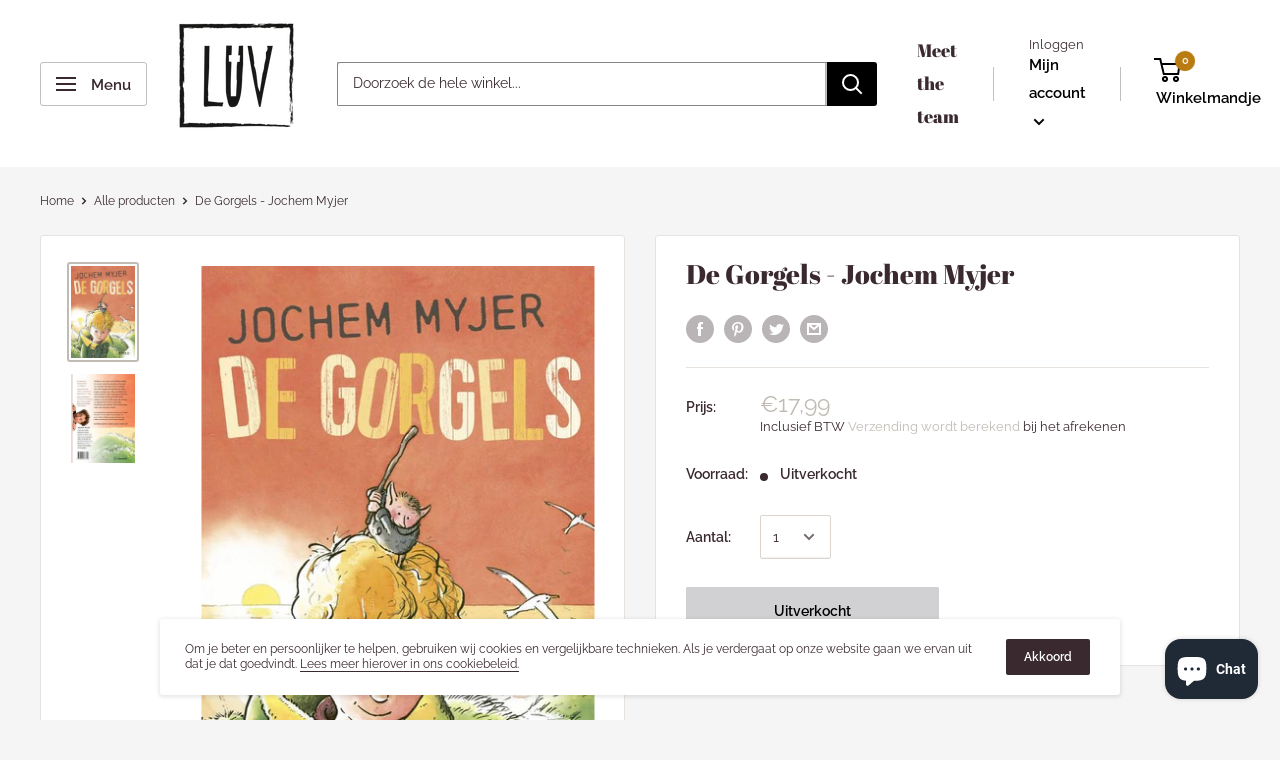

--- FILE ---
content_type: text/html; charset=utf-8
request_url: https://www.luvspakenburg.nl/products/de-gorgels-jochem-myjer
body_size: 38282
content:
<!doctype html>

<html class="no-js" lang="nl">
  <head>
    <meta charset="utf-8"> 
    <meta http-equiv="X-UA-Compatible" content="IE=edge,chrome=1">
    <meta name="viewport" content="width=device-width, initial-scale=1.0, height=device-height, minimum-scale=1.0, maximum-scale=1.0">
    <meta name="theme-color" content="#c0bbb3"><title>De Gorgels - Jochem Myjer &ndash; LUV Spakenburg
</title><meta name="description" content="Fantasierijk en spannend jeugdboek over de avonturen van een jongen met superogen, die vreemde, harige wezentjes kan zien… En ze bestaan echt! Het eerste kinderboek van de bekende cabaretier Jochem Myjer.Midden in de nacht wordt Melle wakker. Er zit een vreemd wezentje op de rand van zijn bed. Het lijkt wel een bolletj"><link rel="canonical" href="https://www.luvspakenburg.nl/products/de-gorgels-jochem-myjer"><link rel="shortcut icon" href="//www.luvspakenburg.nl/cdn/shop/files/favicon_96x.png?v=1614313853" type="image/png"><link rel="preload" as="style" href="//www.luvspakenburg.nl/cdn/shop/t/3/assets/theme.scss.css?v=49910084459274421941766241440">

    <meta property="og:type" content="product">
  <meta property="og:title" content="De Gorgels - Jochem Myjer"><meta property="og:image" content="http://www.luvspakenburg.nl/cdn/shop/products/image_82ac23db-e3f0-41eb-a2cd-9155dd3671e9_1024x.jpg?v=1667563593">
    <meta property="og:image:secure_url" content="https://www.luvspakenburg.nl/cdn/shop/products/image_82ac23db-e3f0-41eb-a2cd-9155dd3671e9_1024x.jpg?v=1667563593"><meta property="og:image" content="http://www.luvspakenburg.nl/cdn/shop/products/image_627d0d6d-7709-454a-b05b-3d0df03b1310_1024x.jpg?v=1667563594">
    <meta property="og:image:secure_url" content="https://www.luvspakenburg.nl/cdn/shop/products/image_627d0d6d-7709-454a-b05b-3d0df03b1310_1024x.jpg?v=1667563594"><meta property="product:price:amount" content="17,99">
  <meta property="product:price:currency" content="EUR"><meta property="og:description" content="Fantasierijk en spannend jeugdboek over de avonturen van een jongen met superogen, die vreemde, harige wezentjes kan zien… En ze bestaan echt! Het eerste kinderboek van de bekende cabaretier Jochem Myjer.Midden in de nacht wordt Melle wakker. Er zit een vreemd wezentje op de rand van zijn bed. Het lijkt wel een bolletj"><meta property="og:url" content="https://www.luvspakenburg.nl/products/de-gorgels-jochem-myjer">
<meta property="og:site_name" content="LUV Spakenburg"><meta name="twitter:card" content="summary"><meta name="twitter:title" content="De Gorgels - Jochem Myjer">
  <meta name="twitter:description" content="Fantasierijk en spannend jeugdboek over de avonturen van een jongen met superogen, die vreemde, harige wezentjes kan zien… En ze bestaan echt! Het eerste kinderboek van de bekende cabaretier Jochem Myjer.Midden in de nacht wordt Melle wakker. Er zit een vreemd wezentje op de rand van zijn bed. Het lijkt wel een bolletje wol, met armpjes en beentjes en twee harige, puntige oren. Maar als Melle het licht aandoet, is het wezentje verdwenen. Als hij er op school over vertelt, lacht iedereen hem uit. Zelfs papa, die bioloog is, zegt dat het onzin is, dat zulke wezentjes niet bestaan. Maar Melle weet zeker wat hij gezien heeft…Een fantasierijk en spannend avontuur over Gorgels, Brutelaars en een jongen met superogen, van Jochem Myjer. Geïllustreerd door Rick de Haas, bekend van Mees Kees, en natuurlijk De Gorgels.Bekroond door de Nederlandse Kinderjury.Jochem Myjer">
  <meta name="twitter:image" content="https://www.luvspakenburg.nl/cdn/shop/products/image_82ac23db-e3f0-41eb-a2cd-9155dd3671e9_600x600_crop_center.jpg?v=1667563593">
<link rel="preconnect" href="//fonts.shopifycdn.com">
    <link rel="dns-prefetch" href="//productreviews.shopifycdn.com">
    <link rel="dns-prefetch" href="//maps.googleapis.com">
    <link rel="dns-prefetch" href="//maps.gstatic.com">

    <link href="//www.luvspakenburg.nl/cdn/shop/t/3/assets/v5.globo.filter.css?v=153967727296960687281588071885" rel="stylesheet" type="text/css" media="all" /><script>window.moneyFormat = "€{{amount_with_comma_separator}}";
  window.shopCurrency = "EUR";
  window.assetsUrl = '//www.luvspakenburg.nl/cdn/shop/t/3/assets/';
  window.filesUrl = '//www.luvspakenburg.nl/cdn/shop/files/';
  var page_id = 0;
  var GloboFilterConfig = {
    api: {
      filterUrl: "https://filter-v5.globosoftware.net/filter",
      searchUrl: "https://filter-v5.globosoftware.net/search",
    },
    shop: {
      name: "LUV Spakenburg",
      url: "https://www.luvspakenburg.nl",
      domain: "luvspakenburg.myshopify.com",
      product_image: {width: 500, height: 500},
      no_image_url: "https://cdn.shopify.com/s/images/themes/product-1.png",
      themeStoreId: 871,
      swatches: [],
      images: ["gift-card.jpg"]    },
    filter: {
      id: {"default":0,"157827498049":17398}[page_id] || {"default":0,"157827498049":17398}['default'] || 0,
      layout: 1,
      showCount: 1,
      isLoadMore: 0    },
    collection: {
      id: 0,
      handle: '',
      sort: null,
      tags: null,
      vendor: "",
      type: "",
      term: "",
      limit: 12
    },
    customer: false,
    selector: {
      sortBy: '.collection-sorting',
      pagination: '.pagination:first, .paginate:first, .pagination-custom:first, #pagination:first',
      products: '.grid.grid-collage'
    }
  };
</script>
<script id="gspfFilterTree"   type="template/html">
<span onclick="globofilter.toggleCanvas()" class="gf-close-canvas"></span>
<div class="gf-filter-contents">
  {% if has_filter %}
  <div class="gf-selection-wrapper">
    <div class="gf-block-title">
      <h3><span translatable>Filter op</span></h3>
      <a translatable href="javascript:;" onclick="clearAllFilter()" class="gf-refine-toggle">Wis filter</a>
    </div>
    <div class="gf-block-content globo-selected-items">
      {% for filter in filters %}
        {% if filter.is_selected %}
          {% if filter.style == 'Slider' %}
            <div class="selected-item gf-option-label">
              <a href="javascript:" onclick="removeFilter({{filter.id}})">
                <span translatable class="selected-item">
                  {{filter.label}}                  <strong>
                    {% if filter.attribute == 'Price' %}
                      <span class="money">{{filter.values.min | times: 100 | money}}</span> - <span class="money">{{filter.values.max | times: 100 | money}}</span>
                    {% else %}
                      {{filter.values.min}} % - {{filter.values.max}} %
                    {% endif %}
                  </strong>
                </span>
                <span class="gf-clear"></span>
              </a>
            </div>
          {% else %}
            {% for value in filter.values %}
              {% if value.selected %}
                <div class="selected-item gf-option-label">
                  <a href="javascript:" onclick="removeFilterValue({{filter.id}},'{{value.value | replace:"'", "\'" | escape_once}}')">
                    <span class="selected-item"><span translatable>{{filter.label}}</span><strong{% unless filter.attribute == 'Vendor' %} translatable{% endunless %}>{{value.label}}</strong></span><span class="gf-clear"></span>
                  </a>
                </div>
              {% endif %}
            {% endfor %}
          {% endif %}
        {% endif %}
      {% endfor %}
    </div>
  </div>
  {% endif %}
  {% if filters %}
    {% for filter in filters %}
    <div data-filter-type="{{filter.attribute | replace: 'option:', ''}}" data-filter-id="{{filter.id}}" class="gf-option-block {{filter.class}}{% if filter.is_collapse %} is-collapsed{% endif %}">
      <div class="gf-block-title">
        <h3><span translatable>{{filter.label}}</span></h3>
        {% if filter.help %}
        <span class="gf-tooltip-trigger" aria-hidden="true">?</span>
        <div class="gf-tooltip"><div class="gf-tooltip-content" translatable>{{filter.help | newline_to_br}}</div></div>
        {% endif %}
        {% if filter.is_selected %}
        <a translatable href="javascript:" class="gf-clear" onclick="removeFilter({{filter.id}})">Wis</a>
        {% endif %}
      </div>
      <div class="gf-block-content">
        {% if filter.searchable and filter.style != 'Slider' %}<input type="text" value="" onkeyup="GloboFilter.searchValues(this);" class="gf-search">{% endif %}
        {% assign values_count = filter.values | size %}
        <div class="gf-scroll {% if filter.style != 'Slider' and values_count > 10 %}gf-block-scroll{% endif %}">
          {% if filter.style == 'Slider' %}
          <div class="gf-range-inputs">
            <input class="gf-range-min" id="min-{{filter.id}}" value="{{filter.values.min}}" type="text">
            <span class="gf-range-split"> - </span>
            <input class="gf-range-max" id="max-{{filter.id}}" value="{{filter.values.max}}" type="text">
            <input class="gf-inputs" value="{{filter.values.min}}:{{filter.values.max}}" id="ranger-{{filter.id}}" name="filter[{{filter.id}}][]" type="hidden">
          </div>
          <div class="gf-range-slider" data-min="{{filter.ranges.min}}" data-max="{{filter.ranges.max}}" data-id="{{filter.id}}" data-attribute="{{filter.id}}" id="slider-{{filter.id}}"></div>
          {% else %}
          <ul class="gf-option-box">
            {% if filter.attribute == 'Collection' %}
              {% if filter.tree %}
                {% for node in filter.tree %}
                  <li>
                    <div>
                    {% if filter.style == 'Checkbox' %}
                      <a translatable{% if node.selected %} class="checked"{% endif %} onclick="toggleCheckboxFilter({{filter.id}},'{{node.value | replace:"'", "\'" | escape_once}}')" href="javascript:" title="{{node.label | escape_once}}">{{node.label}} ({{node.count}})</a>
                    {% elsif filter.style == 'Radio' %}
                      <a translatable{% if node.selected %} class="checked"{% endif %} onclick="toggleRadioFilter({{filter.id}},'{{node.value | replace:"'", "\'" | escape_once}}')" href="javascript:" title="{{node.label | escape_once}}">{{node.label}} ({{node.count}})</a>
                    {% endif %}
                    {% if node.children %}<span></span>{% endif %}
                    </div>
                    {% if node.children %}
                    <ul>
                      {% for child in node.children %}
                        <li>
                          <div>
                          {% if filter.style == 'Checkbox' %}
                            <a translatable{% if child.selected %} class="checked"{% endif %} onclick="toggleCheckboxFilter({{filter.id}},'{{child.value | replace:"'", "\'" | escape_once}}')" href="javascript:" title="{{child.label | escape_once}}">{{child.label}} ({{child.count}})</a>
                          {% elsif filter.style == 'Radio' %}
                            <a translatable{% if child.selected %} class="checked"{% endif %} onclick="toggleRadioFilter({{filter.id}},'{{child.value | replace:"'", "\'" | escape_once}}')" href="javascript:" title="{{child.label | escape_once}}">{{child.label}} ({{child.count}})</a>
                          {% endif %}
                          {% if child.children %}<span></span>{% endif %}
                          </div>
                          {% if child.children %}
                            <ul>
                              {% for child2 in child.children %}
                                <li>
                                  {% if filter.style == 'Checkbox' %}
                                    <a translatable{% if child2.selected %} class="checked"{% endif %} onclick="toggleCheckboxFilter({{filter.id}},'{{child2.value | replace:"'", "\'" | escape_once}}')" href="javascript:" title="{{child2.label | escape_once}}">{{child2.label}} ({{child2.count}})</a>
                                  {% elsif filter.style == 'Radio' %}
                                    <a translatable{% if child2.selected %} class="checked"{% endif %} onclick="toggleRadioFilter({{filter.id}},'{{child2.value | replace:"'", "\'" | escape_once}}')" href="javascript:" title="{{child2.label | escape_once}}">{{child2.label}} ({{child2.count}})</a>
                                  {% endif %}
                                </li>
                              {% endfor %}
                            </ul>
                          {% endif %}
                        </li>
                      {% endfor %}
                    </ul>
                    {% endif %}
                  </li>
                {% endfor %}
              {% else %}
                {% for value in filter.values %}
                <li>
                  <div>
                  {% if filter.style == 'Checkbox' %}
                    <a translatable{% if value.selected %} class="checked"{% endif %} onclick="toggleCheckboxFilter({{filter.id}},'{{value.value | replace:"'", "\'" | escape_once}}')" href="javascript:" title="{{value.label | escape_once}}">{{value.label}} ({{value.count}})</a>
                  {% elsif filter.style == 'Radio' %}
                    <a translatable{% if value.selected %} class="checked"{% endif %} onclick="toggleRadioFilter({{filter.id}},'{{value.value | replace:"'", "\'" | escape_once}}')" href="javascript:" title="{{value.label | escape_once}}">{{value.label}} ({{value.count}})</a>
                  {% endif %}
                  </div>
                </li>
                {% endfor %}
              {% endif %}
            {% else %}
              {% for value in filter.values %}
                {% if filter.style == 'Checkbox' %}
                  <li><a{% unless filter.attribute == 'Vendor' %} translatable{% endunless %}{% if value.selected %} class="checked"{% endif %} onclick="toggleCheckboxFilter({{filter.id}},'{{value.value | replace:"'", "\'" | escape_once}}')" href="javascript:" title="{{value.label | escape_once}}">{{value.label}} ({{value.count}})</a></li>
                {% elsif filter.style == 'Radio' %}
                  <li><a{% unless filter.attribute == 'Vendor' %} translatable{% endunless %}{% if value.selected %} class="checked"{% endif %} onclick="toggleRadioFilter({{filter.id}},'{{value.value | replace:"'", "\'" | escape_once}}')" href="javascript:" title="{{value.label | escape_once}}">{{value.label}} ({{value.count}})</a></li>
                {% elsif filter.style contains 'Swatch' %}
                  {% assign attribute = filter.attribute | replace: 'option:', '' | downcase %}
                  {% assign value_handle = value.value | downcase %}
                  <li>
                    <a translatable{% if value.selected %} class="checked"{% endif %} onclick="toggleCheckboxFilter({{filter.id}},'{{value.value | replace:"'", "\'" | escape_once}}')" href="javascript:" title="{{value.label | escape_once}}">
                      {% if swatches[attribute] and swatches[attribute][value_handle] %}
                        {% if swatches[attribute][value_handle].mode == 1 %}
                          <span class="gf-option-one-color" style="background-color:{{ swatches[attribute][value_handle].color_1 }}"></span>{% if filter.style contains 'Swatch - Text' %} {{value.label}}{% endif %}
                        {% elsif swatches[attribute][value_handle].mode == 2 %}
                          <span class="gf-option-two-color" style="background-color:{{ swatches[attribute][value_handle].color_1 }}"><span class="bottom-color" style="border-bottom-color:{{ swatches[attribute][value_handle].color_2 }}"></span></span>{% if filter.style contains 'Swatch - Text' %} {{value.label}}{% endif %}
                        {% elsif swatches[attribute][value_handle].mode == 3 %}
                          <span class="gf-swatch-image" style="background-color: {{ value.value | replace:"'", "\'" | escape_once }}; background-image: url('{{ swatches[attribute][value_handle].image }}')"></span>{% if filter.style contains 'Swatch - Text' %} {{value.label}}{% endif %}
                        {% endif %}
                      {% else %}
                        {% assign value_handle = value.value | handle %}
                        {% assign value_jpg    = value_handle | append: '.jpg' %}
                        {% assign value_png    = value_handle | append: '.png' %}
                        {% assign value_jpeg   = value_handle | append: '.jpeg' %}
                        <span class="gf-swatch-image" style="background-color: {{ value.value | replace:"'", "\'" | escape_once }};
                          {% if images contains value_jpg %}
                          background-image: url('{{ value_jpg | asset_img_url: '50x' | prepend: 'https:' }}')
                          {% elsif images contains value_png %}
                          background-image: url('{{ value_png | asset_img_url: '50x' | prepend: 'https:' }}')
                          {% elsif images contains value_jpeg %}
                          background-image: url('{{ value_jpeg | asset_img_url: '50x' | prepend: 'https:' }}')
                          {% endif %}
                          "></span>{% if filter.style contains 'Swatch - Text' %} {{value.label}}{% endif %}
                      {% endif %}
                    </a>
                  </li>
                {% endif %}
              {% endfor %}
            {% endif %}
          </ul>
          {% endif %}
        </div>
      </div>
    </div>
    {% endfor %}
  {% endif %}
</div>

</script>
<script id="gspfFilterSort"   type="template/html">
<div class="gf-sort-wrap">
  <h3 href="javascript:void(0)" class="gf-refine-toggle-mobile" tabindex="0" aria-label="Filter op">
    <span onclick="globofilter.toggleCanvas()"><i class="fa fa-tasks" aria-hidden="true"></i> Filter op</span>
    <a onclick="clearAllFilter()" href="javascript:;" class="gf-refine-toggle visible-xs">Wis filter</a>
  </h3>
    <div class="sort-by">
    <label for="changeSortBy" class="sort-by-toggle" role="button" tabindex="0" aria-expanded="false">Sorteer op</label>
    <select id="changeSortBy" class="sortby-select" onchange="changeSortBy(this.value); return false;">
            <option value="best-selling">Best verkocht</option>            <option value="title-ascending">Alfabetisch, A-Z</option>      <option value="title-descending">Alfabetisch, Z-A</option>      <option value="price-ascending">Prijs, laag naar hoog</option>      <option value="price-descending">Price, hoog naar laag</option>      <option value="created-descending">Date, new to old</option>      <option value="created-ascending">Date, old to new</option>      <option value="sale-descending">% Sale off</option>    </select>
  </div>
          <div class="sort-by limit-by">
    <label for="setLimit" class="sort-by-toggle" role="button" tabindex="0" aria-expanded="false">Limiet</label>
    <select id="setLimit" class="sortby-select" onchange="setLimit(this.value); return false;">
      <option selected value="12">12</option><option  value="24">24</option><option  value="48">48</option>    </select>
  </div>
    </div>

</script>
<script id="gspfProduct"      type="template/html">
  {% assign currencyFormat = "€{{amount_with_comma_separator}}" %}
  {% assign swatch_options = '' | downcase | replace: ', ', ',' | split: ","  %}
  {% assign image_options  = '' | downcase | replace: ', ', ',' | split: ","  %}
  {% assign text_options   = '' | downcase | replace: ', ', ',' | split: ","  %}
  {% assign show_selected_variant_info = false %}

  {% assign image_size     = '500x500' %}
  {% assign images_count   = product.images | size %}
  {% assign variants_count = product.variants | size %}
  {% assign options_count  = product.options | size %}

  {% assign no_image = 'https://cdn.shopify.com/s/images/themes/product-1.png' %}

  {% assign featured_image            = product.featured_image %}
  {% assign product_price             = product.price %}
  {% assign product_compare_at_price  = product.compare_at_price %}
  {% assign second_image_index        = 2 %}
  {% assign selected_or_first_available_variant = product.first_available_variant %}

  {% if show_selected_variant_info and product.selected_or_first_available_variant %}
    {% assign selected_or_first_available_variant = product.selected_or_first_available_variant %}
    {% assign product_price             = selected_or_first_available_variant.price %}
    {% assign product_compare_at_price  = selected_or_first_available_variant.compare_at_price %}
    {% if selected_or_first_available_variant.image %}
      {% assign featured_image  = selected_or_first_available_variant.image %}
    {% endif %}
    {% for image in product.images %}
      {% if image.id == featured_image.id %}
        {% if forloop.index == images_count %}
          {% assign second_image_index = 1 %}
        {% else %}
          {% assign second_image_index = forloop.index | plus: 1 %}
        {% endif %}
      {% endif %}
    {% endfor %}
  {% endif %}

            <div class="spf-col-xl-4 spf-col-lg-4 spf-col-md-6 spf-col-sm-6 spf-col-6">
        <div class="spf-product-card spf-product-card__template-1{% unless product.available %} spf-soldout{% endunless %}">
          <div class="spf-product-card__inner">
            {% unless product.available %}
                        <span translatable class="spf-product__label spf-product__label-soldout">Sold out</span>
                                    {% elsif product_compare_at_price > product_price %}
            <span translatable class="spf-product__label spf-product__label-sale">
                            -{{ product_compare_at_price | minus: product_price | times: 100.0 | divided_by: product_compare_at_price | round }}%                          </span>
                        {% endunless %}
                          <a title="Quick view" href="javascript:;" onclick="globofilter.quickView('{{product.url}}')" class="open-quick-view"><svg width="15" height="15" viewBox="0 0 1792 1792" xmlns="http://www.w3.org/2000/svg"><path fill="#2d2d2d" d="M1664 960q-152-236-381-353 61 104 61 225 0 185-131.5 316.5t-316.5 131.5-316.5-131.5-131.5-316.5q0-121 61-225-229 117-381 353 133 205 333.5 326.5t434.5 121.5 434.5-121.5 333.5-326.5zm-720-384q0-20-14-34t-34-14q-125 0-214.5 89.5t-89.5 214.5q0 20 14 34t34 14 34-14 14-34q0-86 61-147t147-61q20 0 34-14t14-34zm848 384q0 34-20 69-140 230-376.5 368.5t-499.5 138.5-499.5-139-376.5-368q-20-35-20-69t20-69q140-229 376.5-368t499.5-139 499.5 139 376.5 368q20 35 20 69z"/></svg></a>
                        <a class="spf-product-card__image-wrapper{% if images_count > 1 %} hover-effect{% endif %}" href="{{product.url}}" style="padding-top:100%;">
              {% if images_count > 0 %}
                {% for image in product.images %}
                  <img
                    data-variants="{{image.variant_ids | join: ','}}"
                    class="gflazyload spf-product-card__image spf-product-card__image-{% if featured_image.id == image.id %}main{% elsif forloop.index == second_image_index %}secondary{% else %}hidden{% endif %}"
                    src="{{image.src | img_url: image_size}}"
                    data-src="{{image.src | img_lazyload_url}}"
                    data-sizes="auto"
                    data-aspectratio="{{image.aspect_ratio}}"
                    data-parent-fit="contain"
                    alt="{{image.alt | escape}}"
                    />
                {% endfor %}
              {% else %}
              <img data-variants="" class="gflazyload spf-product-card__image spf-product-card__image-main" src="{{no_image}}" alt="{{product.title | escape}}">
              {% endif %}
            </a>
            <form class="spf-product__form" action="/cart/add" method="post">
              <select name="id" class="spf-product__variants">
                {% for variant in product.variants %}
                <option data-price="{{variant.price}}" data-compare_at_price="{{variant.compare_at_price}}" data-available="{{variant.available}}" data-image="{% if variant.image.src %}{{variant.image.src | img_url: image_size }}{% endif %}" {% if variant.id == selected_or_first_available_variant.id %} selected="selected" {% endif %} value="{{ variant.id }}">{{ variant.title }}</option>
                {% endfor %}
              </select>
                            <button translatable {% unless product.available %}disabled{% endunless %} type="submit" class="spf-product__form-btn-addtocart" data-available="Add To Cart" data-soldout="Sold out" data-unavailable="Unavailable"><span>{% if product.available %}Add To Cart{% else %}Sold out{% endif %}</span></button>
                          </form>
          </div>

          <div class="spf-product__info">
            <div class="h4 spf-product-card__title"><a translatable href="{{product.url}}">{{product.title}}</a></div>
                        {% if product.vendor %}<div class="spf-product-card__vendor"><a href="/collections/vendors?q={{product.vendor}}">{{product.vendor}}</a></div>{% endif %}
                                                      <div class="product-rating"><span class="shopify-product-reviews-badge" data-id="{{product.id}}"></span></div>
                                                  <div class="spf-product-card__price-wrapper">
              {% if product_compare_at_price > product_price %}
              <span class="spf-product-card__oldprice{% unless currencyFormat contains 'money' %} money{% endunless %}">{{ product_compare_at_price | money }}</span>
              <span class="spf-product-card__saleprice{% unless currencyFormat contains 'money' %} money{% endunless %}">{{ product_price | money }}</span>
              {% else %}
              <span class="spf-product-card__price{% unless currencyFormat contains 'money' %} money{% endunless %}">{{ product_price | money }}</span>
              {% endif %}
            </div>
                                      {% for option in product.options %}
              {% assign option_index = 'option' | append: forloop.index %}
              {% assign option_name  = option.name | downcase %}
              {% if swatch_options contains option_name or text_options contains option_name or image_options contains option_name %}
              <div class="spf-product__swatchs round">
                {% for value in option.values %}
                  {% assign available = false %}
                  {% assign swatch_image = false %}
                  {% for variant in product.variants %}
                    {% if variant[option_index] == value %}
                      {% if swatch_image == false and variant.image %}
                        {% assign swatch_image = variant.image.src %}
                      {% endif %}
                      {% if variant.available %}
                        {% assign available = true %}
                      {% endif %}
                    {% endif %}
                  {% endfor %}
                  {% assign option_value  = value | downcase %}
                  <span class="spf-product__swatch{% if selected_or_first_available_variant[option_index] == value %} is-selected{% endif %}{% unless available %} soldout{% endunless %}" title="{{value}}">
                    <span translatable class="spf-product__swatch-inner">
                      {% if image_options contains option_name and swatch_image %}
                        <span class="spf-product__swatch-image" style="background-image: url('{{ swatch_image | img_url: '24x' }}')"></span>
                      {% elsif swatch_options contains option_name %}
                        {% if swatches[option_name] and swatches[option_name][option_value] %}
                          {% if swatches[option_name][option_value].mode == 1 %}
                            <span class="spf-product__swatch-color" style="background-color: {{ swatches[option_name][option_value].color_1 }}"></span>
                          {% elsif swatches[option_name][option_value].mode == 2 %}
                            <span class="spf-product__swatch-color" style="background-color: {{ swatches[option_name][option_value].color_1 }}"></span>
                            <span class="spf-product__swatch-color" style="border-right-color: {{ swatches[option_name][option_value].color_2 }}"></span>
                          {% elsif swatches[option_name][option_value].mode == 3 %}
                            <span class="spf-product__swatch-image" style="background-image: url('{{ swatches[option_name][option_value].image }}')"></span>
                          {% endif %}
                        {% elsif option_name contains 'colo' %}
                          {% assign value_handle = option_value | handle %}
                          {% assign value_jpg    = value_handle | append: '.jpg' %}
                          {% assign value_png    = value_handle | append: '.png' %}
                          {% assign value_jpeg   = value_handle | append: '.jpeg' %}
                          <span class="spf-product__swatch-image" style="background-color: {{ option_value | replace:"'", "\'" | escape_once }};{% if images contains value_jpg %}background-image: url('{{ value_jpg | asset_img_url: '50x' | prepend: 'https:' }}'){% elsif images contains value_png %}background-image: url('{{ value_png | asset_img_url: '50x' | prepend: 'https:' }}'){% elsif images contains value_jpeg %}background-image: url('{{ value_jpeg | asset_img_url: '50x' | prepend: 'https:' }}'){% endif %}"></span>
                        {% else %}
                          <span class="spf-product__swatch-text">{{value}}</span>
                        {% endif %}
                      {% else %}
                        <span class="spf-product__swatch-text">{{value}}</span>
                      {% endif %}
                    </span>
                  </span>
                {% endfor %}
              </div>
              {% endif %}
              {% endfor %}
                      </div>
        </div>
      </div>
      
</script>
<script id="gspfPagination"   type="template/html">
{% if paginate.last_page > 1 %}
  <div class="pagination" id="pagination">
    <span class="prev{% if paginate.current_page == 1 %} disabled{% endif %}"><a {% if paginate.current_page != 1 %} onclick="setPage({{paginate.current_page | minus: 1}})"{% endif %} href="javascript:;" rel="prev">&laquo;</a></span>
    {% if paginate.current_page > 1 %}
    <span class="page"><a onclick="setPage(1)" href="javascript:">1</a></span>
    {% endif %}
    {% if paginate.current_page > 4 %}
    <span class="deco">…</span>
    {% endif %}
    {% if paginate.current_page > 3 %}
    <span class="page"><a onclick="setPage({{paginate.current_page | minus: 2}})" href="javascript:;">{{paginate.current_page | minus: 2}}</a></span>
    {% endif %}
    {% if paginate.current_page > 2 %}
    <span class="page"><a onclick="setPage({{paginate.current_page | minus: 1}})" href="javascript:;">{{paginate.current_page | minus: 1}}</a></span>
    {% endif %}
    <span class="page current">{{paginate.current_page}}</span>
    {% assign prevPage = paginate.last_page | minus: 1 %}
    {% if prevPage > paginate.current_page %}
    <span class="page"><a onclick="setPage({{paginate.current_page | plus: 1}})" href="javascript:;">{{paginate.current_page | plus: 1}}</a></span>
    {% endif %}
    {% assign _prevPage = paginate.last_page | minus: 2 %}
    {% if _prevPage > paginate.current_page %}
    <span class="page"><a onclick="setPage({{paginate.current_page | plus: 2}})" href="javascript:;">{{paginate.current_page | plus: 2}}</a></span>
    {% endif %}
    {% assign __prevPage = paginate.last_page | minus: 3 %}
    {% if __prevPage > paginate.current_page %}
    <span class="deco">…</span>
    {% endif %}
    {% if paginate.last_page > paginate.current_page %}
    <span class="page"><a onclick="setPage({{paginate.last_page}})" href="javascript:;">{{paginate.last_page}}</a></span>
    {% endif %}
    <span class="next{% if paginate.current_page == paginate.last_page %} disabled{% endif %}"><a {% if paginate.current_page != paginate.last_page %} onclick="setPage({{paginate.current_page | plus: 1}})"{% endif %} href="javascript:;" rel="next">&raquo;</a></span>
  </div>
{% endif %}

</script>
<script src="//www.luvspakenburg.nl/cdn/shop/t/3/assets/v5.globo.filter.lib.js?v=62969735219703256891588071884" type="text/javascript"></script>
<script>window.performance && window.performance.mark && window.performance.mark('shopify.content_for_header.start');</script><meta name="google-site-verification" content="aR5yDPQXcv4u9doPd_VHqmb71Eq1L6qMEE61x1tFjGM">
<meta id="shopify-digital-wallet" name="shopify-digital-wallet" content="/27298955329/digital_wallets/dialog">
<link rel="alternate" type="application/json+oembed" href="https://www.luvspakenburg.nl/products/de-gorgels-jochem-myjer.oembed">
<script async="async" src="/checkouts/internal/preloads.js?locale=nl-NL"></script>
<script id="shopify-features" type="application/json">{"accessToken":"ddd4281ed1bbf6bf6a92f5a201037e9c","betas":["rich-media-storefront-analytics"],"domain":"www.luvspakenburg.nl","predictiveSearch":true,"shopId":27298955329,"locale":"nl"}</script>
<script>var Shopify = Shopify || {};
Shopify.shop = "luvspakenburg.myshopify.com";
Shopify.locale = "nl";
Shopify.currency = {"active":"EUR","rate":"1.0"};
Shopify.country = "NL";
Shopify.theme = {"name":"Warehouse","id":79681978433,"schema_name":"Warehouse","schema_version":"1.8.2","theme_store_id":871,"role":"main"};
Shopify.theme.handle = "null";
Shopify.theme.style = {"id":null,"handle":null};
Shopify.cdnHost = "www.luvspakenburg.nl/cdn";
Shopify.routes = Shopify.routes || {};
Shopify.routes.root = "/";</script>
<script type="module">!function(o){(o.Shopify=o.Shopify||{}).modules=!0}(window);</script>
<script>!function(o){function n(){var o=[];function n(){o.push(Array.prototype.slice.apply(arguments))}return n.q=o,n}var t=o.Shopify=o.Shopify||{};t.loadFeatures=n(),t.autoloadFeatures=n()}(window);</script>
<script id="shop-js-analytics" type="application/json">{"pageType":"product"}</script>
<script defer="defer" async type="module" src="//www.luvspakenburg.nl/cdn/shopifycloud/shop-js/modules/v2/client.init-shop-cart-sync_CwGft62q.nl.esm.js"></script>
<script defer="defer" async type="module" src="//www.luvspakenburg.nl/cdn/shopifycloud/shop-js/modules/v2/chunk.common_BAeYDmFP.esm.js"></script>
<script defer="defer" async type="module" src="//www.luvspakenburg.nl/cdn/shopifycloud/shop-js/modules/v2/chunk.modal_B9qqLDBC.esm.js"></script>
<script type="module">
  await import("//www.luvspakenburg.nl/cdn/shopifycloud/shop-js/modules/v2/client.init-shop-cart-sync_CwGft62q.nl.esm.js");
await import("//www.luvspakenburg.nl/cdn/shopifycloud/shop-js/modules/v2/chunk.common_BAeYDmFP.esm.js");
await import("//www.luvspakenburg.nl/cdn/shopifycloud/shop-js/modules/v2/chunk.modal_B9qqLDBC.esm.js");

  window.Shopify.SignInWithShop?.initShopCartSync?.({"fedCMEnabled":true,"windoidEnabled":true});

</script>
<script>(function() {
  var isLoaded = false;
  function asyncLoad() {
    if (isLoaded) return;
    isLoaded = true;
    var urls = ["https:\/\/chimpstatic.com\/mcjs-connected\/js\/users\/934806ae3cc6d068106fe9817\/c1a6cccb6a85aeee8492e3d76.js?shop=luvspakenburg.myshopify.com"];
    for (var i = 0; i < urls.length; i++) {
      var s = document.createElement('script');
      s.type = 'text/javascript';
      s.async = true;
      s.src = urls[i];
      var x = document.getElementsByTagName('script')[0];
      x.parentNode.insertBefore(s, x);
    }
  };
  if(window.attachEvent) {
    window.attachEvent('onload', asyncLoad);
  } else {
    window.addEventListener('load', asyncLoad, false);
  }
})();</script>
<script id="__st">var __st={"a":27298955329,"offset":3600,"reqid":"753b5dc5-a3dd-44df-820e-79c08e953472-1769078562","pageurl":"www.luvspakenburg.nl\/products\/de-gorgels-jochem-myjer","u":"761b85f0e216","p":"product","rtyp":"product","rid":6917587992641};</script>
<script>window.ShopifyPaypalV4VisibilityTracking = true;</script>
<script id="captcha-bootstrap">!function(){'use strict';const t='contact',e='account',n='new_comment',o=[[t,t],['blogs',n],['comments',n],[t,'customer']],c=[[e,'customer_login'],[e,'guest_login'],[e,'recover_customer_password'],[e,'create_customer']],r=t=>t.map((([t,e])=>`form[action*='/${t}']:not([data-nocaptcha='true']) input[name='form_type'][value='${e}']`)).join(','),a=t=>()=>t?[...document.querySelectorAll(t)].map((t=>t.form)):[];function s(){const t=[...o],e=r(t);return a(e)}const i='password',u='form_key',d=['recaptcha-v3-token','g-recaptcha-response','h-captcha-response',i],f=()=>{try{return window.sessionStorage}catch{return}},m='__shopify_v',_=t=>t.elements[u];function p(t,e,n=!1){try{const o=window.sessionStorage,c=JSON.parse(o.getItem(e)),{data:r}=function(t){const{data:e,action:n}=t;return t[m]||n?{data:e,action:n}:{data:t,action:n}}(c);for(const[e,n]of Object.entries(r))t.elements[e]&&(t.elements[e].value=n);n&&o.removeItem(e)}catch(o){console.error('form repopulation failed',{error:o})}}const l='form_type',E='cptcha';function T(t){t.dataset[E]=!0}const w=window,h=w.document,L='Shopify',v='ce_forms',y='captcha';let A=!1;((t,e)=>{const n=(g='f06e6c50-85a8-45c8-87d0-21a2b65856fe',I='https://cdn.shopify.com/shopifycloud/storefront-forms-hcaptcha/ce_storefront_forms_captcha_hcaptcha.v1.5.2.iife.js',D={infoText:'Beschermd door hCaptcha',privacyText:'Privacy',termsText:'Voorwaarden'},(t,e,n)=>{const o=w[L][v],c=o.bindForm;if(c)return c(t,g,e,D).then(n);var r;o.q.push([[t,g,e,D],n]),r=I,A||(h.body.append(Object.assign(h.createElement('script'),{id:'captcha-provider',async:!0,src:r})),A=!0)});var g,I,D;w[L]=w[L]||{},w[L][v]=w[L][v]||{},w[L][v].q=[],w[L][y]=w[L][y]||{},w[L][y].protect=function(t,e){n(t,void 0,e),T(t)},Object.freeze(w[L][y]),function(t,e,n,w,h,L){const[v,y,A,g]=function(t,e,n){const i=e?o:[],u=t?c:[],d=[...i,...u],f=r(d),m=r(i),_=r(d.filter((([t,e])=>n.includes(e))));return[a(f),a(m),a(_),s()]}(w,h,L),I=t=>{const e=t.target;return e instanceof HTMLFormElement?e:e&&e.form},D=t=>v().includes(t);t.addEventListener('submit',(t=>{const e=I(t);if(!e)return;const n=D(e)&&!e.dataset.hcaptchaBound&&!e.dataset.recaptchaBound,o=_(e),c=g().includes(e)&&(!o||!o.value);(n||c)&&t.preventDefault(),c&&!n&&(function(t){try{if(!f())return;!function(t){const e=f();if(!e)return;const n=_(t);if(!n)return;const o=n.value;o&&e.removeItem(o)}(t);const e=Array.from(Array(32),(()=>Math.random().toString(36)[2])).join('');!function(t,e){_(t)||t.append(Object.assign(document.createElement('input'),{type:'hidden',name:u})),t.elements[u].value=e}(t,e),function(t,e){const n=f();if(!n)return;const o=[...t.querySelectorAll(`input[type='${i}']`)].map((({name:t})=>t)),c=[...d,...o],r={};for(const[a,s]of new FormData(t).entries())c.includes(a)||(r[a]=s);n.setItem(e,JSON.stringify({[m]:1,action:t.action,data:r}))}(t,e)}catch(e){console.error('failed to persist form',e)}}(e),e.submit())}));const S=(t,e)=>{t&&!t.dataset[E]&&(n(t,e.some((e=>e===t))),T(t))};for(const o of['focusin','change'])t.addEventListener(o,(t=>{const e=I(t);D(e)&&S(e,y())}));const B=e.get('form_key'),M=e.get(l),P=B&&M;t.addEventListener('DOMContentLoaded',(()=>{const t=y();if(P)for(const e of t)e.elements[l].value===M&&p(e,B);[...new Set([...A(),...v().filter((t=>'true'===t.dataset.shopifyCaptcha))])].forEach((e=>S(e,t)))}))}(h,new URLSearchParams(w.location.search),n,t,e,['guest_login'])})(!0,!0)}();</script>
<script integrity="sha256-4kQ18oKyAcykRKYeNunJcIwy7WH5gtpwJnB7kiuLZ1E=" data-source-attribution="shopify.loadfeatures" defer="defer" src="//www.luvspakenburg.nl/cdn/shopifycloud/storefront/assets/storefront/load_feature-a0a9edcb.js" crossorigin="anonymous"></script>
<script data-source-attribution="shopify.dynamic_checkout.dynamic.init">var Shopify=Shopify||{};Shopify.PaymentButton=Shopify.PaymentButton||{isStorefrontPortableWallets:!0,init:function(){window.Shopify.PaymentButton.init=function(){};var t=document.createElement("script");t.src="https://www.luvspakenburg.nl/cdn/shopifycloud/portable-wallets/latest/portable-wallets.nl.js",t.type="module",document.head.appendChild(t)}};
</script>
<script data-source-attribution="shopify.dynamic_checkout.buyer_consent">
  function portableWalletsHideBuyerConsent(e){var t=document.getElementById("shopify-buyer-consent"),n=document.getElementById("shopify-subscription-policy-button");t&&n&&(t.classList.add("hidden"),t.setAttribute("aria-hidden","true"),n.removeEventListener("click",e))}function portableWalletsShowBuyerConsent(e){var t=document.getElementById("shopify-buyer-consent"),n=document.getElementById("shopify-subscription-policy-button");t&&n&&(t.classList.remove("hidden"),t.removeAttribute("aria-hidden"),n.addEventListener("click",e))}window.Shopify?.PaymentButton&&(window.Shopify.PaymentButton.hideBuyerConsent=portableWalletsHideBuyerConsent,window.Shopify.PaymentButton.showBuyerConsent=portableWalletsShowBuyerConsent);
</script>
<script data-source-attribution="shopify.dynamic_checkout.cart.bootstrap">document.addEventListener("DOMContentLoaded",(function(){function t(){return document.querySelector("shopify-accelerated-checkout-cart, shopify-accelerated-checkout")}if(t())Shopify.PaymentButton.init();else{new MutationObserver((function(e,n){t()&&(Shopify.PaymentButton.init(),n.disconnect())})).observe(document.body,{childList:!0,subtree:!0})}}));
</script>

<script>window.performance && window.performance.mark && window.performance.mark('shopify.content_for_header.end');</script>

    <!-- Google Tag Manager -->
    <script>(function(w,d,s,l,i){w[l]=w[l]||[];w[l].push({'gtm.start':
    new Date().getTime(),event:'gtm.js'});var f=d.getElementsByTagName(s)[0],
    j=d.createElement(s),dl=l!='dataLayer'?'&l='+l:'';j.async=true;j.src=
    'https://www.googletagmanager.com/gtm.js?id='+i+dl;f.parentNode.insertBefore(j,f);
    })(window,document,'script','dataLayer','GTM-M8SJWV22');</script>
    <!-- End Google Tag Manager -->

    
  <script type="application/ld+json">
  {
    "@context": "http://schema.org",
    "@type": "Product",
    "offers": [{
          "@type": "Offer",
          "name": "Default Title",
          "availability":"https://schema.org/OutOfStock",
          "price": 17.99,
          "priceCurrency": "EUR",
          "priceValidUntil": "2026-02-01","url": "/products/de-gorgels-jochem-myjer/products/de-gorgels-jochem-myjer?variant=40271353708609"
        }
],
      "gtin13": "9789025867898",
      "productId": "9789025867898",
    "brand": {
      "name": "LUV Spakenburg"
    },
    "name": "De Gorgels - Jochem Myjer",
    "description": "\nFantasierijk en spannend jeugdboek over de avonturen van een jongen met superogen, die vreemde, harige wezentjes kan zien… En ze bestaan echt! Het eerste kinderboek van de bekende cabaretier Jochem Myjer.Midden in de nacht wordt Melle wakker. Er zit een vreemd wezentje op de rand van zijn bed. Het lijkt wel een bolletje wol, met armpjes en beentjes en twee harige, puntige oren. Maar als Melle het licht aandoet, is het wezentje verdwenen. Als hij er op school over vertelt, lacht iedereen hem uit. Zelfs papa, die bioloog is, zegt dat het onzin is, dat zulke wezentjes niet bestaan. Maar Melle weet zeker wat hij gezien heeft…Een fantasierijk en spannend avontuur over Gorgels, Brutelaars en een jongen met superogen, van Jochem Myjer. Geïllustreerd door Rick de Haas, bekend van Mees Kees, en natuurlijk De Gorgels.Bekroond door de Nederlandse Kinderjury.Jochem Myjer is een van 's lands grootste en meest geliefde komieken. Hij staat voor uitverkochte zalen, tot de nok toe gevuld met jong en oud. Zijn boeken over de Gorgels zijn inmiddels net zo geliefd.",
    "category": "",
    "url": "/products/de-gorgels-jochem-myjer/products/de-gorgels-jochem-myjer",
    "sku": "",
    "image": {
      "@type": "ImageObject",
      "url": "https://www.luvspakenburg.nl/cdn/shop/products/image_82ac23db-e3f0-41eb-a2cd-9155dd3671e9_1024x.jpg?v=1667563593",
      "image": "https://www.luvspakenburg.nl/cdn/shop/products/image_82ac23db-e3f0-41eb-a2cd-9155dd3671e9_1024x.jpg?v=1667563593",
      "name": "De Gorgels - Jochem Myjer",
      "width": "1024",
      "height": "1024"
    }
  }
  </script>



  <script type="application/ld+json">
  {
    "@context": "http://schema.org",
    "@type": "BreadcrumbList",
  "itemListElement": [{
      "@type": "ListItem",
      "position": 1,
      "name": "Home",
      "item": "https://www.luvspakenburg.nl"
    },{
          "@type": "ListItem",
          "position": 2,
          "name": "De Gorgels - Jochem Myjer",
          "item": "https://www.luvspakenburg.nl/products/de-gorgels-jochem-myjer"
        }]
  }
  </script>


    <script>
      // This allows to expose several variables to the global scope, to be used in scripts
      window.theme = {
        pageType: "product",
        cartCount: 0,
        moneyFormat: "€{{amount_with_comma_separator}}",
        moneyWithCurrencyFormat: "€{{amount_with_comma_separator}} EUR",
        showDiscount: true,
        discountMode: "percentage",
        searchMode: "product",
        cartType: "page"
      };

      window.routes = {
        rootUrl: "\/",
        cartUrl: "\/cart",
        cartAddUrl: "\/cart\/add",
        cartChangeUrl: "\/cart\/change",
        searchUrl: "\/search",
        productRecommendationsUrl: "\/recommendations\/products"
      };

      window.languages = {
        collectionOnSaleLabel: "Korting {{savings}}",
        productFormUnavailable: "Niet beschikbaar",
        productFormAddToCart: "Voeg toe aan winkelmandje",
        productFormSoldOut: "Uitverkocht",
        shippingEstimatorNoResults: "Er is geen verzending gevonden voor uw adres.",
        shippingEstimatorOneResult: "Er is één verzendtarief voor uw adres:",
        shippingEstimatorMultipleResults: "Er zijn {{count}} verzendkosten voor uw adres:",
        shippingEstimatorErrors: "Er zijn enkele fouten:"
      };

      window.lazySizesConfig = {
        loadHidden: false,
        hFac: 0.8,
        expFactor: 3,
        customMedia: {
          '--phone': '(max-width: 640px)',
          '--tablet': '(min-width: 641px) and (max-width: 1023px)',
          '--lap': '(min-width: 1024px)'
        }
      };
    </script>

    <script src="//www.luvspakenburg.nl/cdn/shop/t/3/assets/lazysizes.min.js?v=38423348123636194381587462137" async></script><script src="//polyfill-fastly.net/v3/polyfill.min.js?unknown=polyfill&features=fetch,Element.prototype.closest,Element.prototype.matches,Element.prototype.remove,Element.prototype.classList,Array.prototype.includes,Array.prototype.fill,String.prototype.includes,String.prototype.padStart,Object.assign,CustomEvent,Intl,URL,DOMTokenList,IntersectionObserver,IntersectionObserverEntry" defer></script>
    <script src="//www.luvspakenburg.nl/cdn/shop/t/3/assets/libs.min.js?v=141095812039519903031587462136" defer></script>
    <script src="//www.luvspakenburg.nl/cdn/shop/t/3/assets/theme.min.js?v=136109282511134679311587462142" defer></script>
    <script src="//www.luvspakenburg.nl/cdn/shop/t/3/assets/custom.js?v=90373254691674712701587462139" defer></script>

    <link rel="stylesheet" href="//www.luvspakenburg.nl/cdn/shop/t/3/assets/theme.scss.css?v=49910084459274421941766241440">

    <script>
      (function () {
        window.onpageshow = function() {
          // We force re-freshing the cart content onpageshow, as most browsers will serve a cache copy when hitting the
          // back button, which cause staled data
          document.documentElement.dispatchEvent(new CustomEvent('cart:refresh', {
            bubbles: true
          }));
        };
      })();
    </script>

    <meta name="google-site-verification" content="aR5yDPQXcv4u9doPd_VHqmb71Eq1L6qMEE61x1tFjGM" />
  
  <link href="//www.luvspakenburg.nl/cdn/shop/t/3/assets/custom-css-shopify.css?v=123646593780249027681591702129" rel="stylesheet" type="text/css" media="all" />
<script src="https://cdn.shopify.com/extensions/e8878072-2f6b-4e89-8082-94b04320908d/inbox-1254/assets/inbox-chat-loader.js" type="text/javascript" defer="defer"></script>
<link href="https://monorail-edge.shopifysvc.com" rel="dns-prefetch">
<script>(function(){if ("sendBeacon" in navigator && "performance" in window) {try {var session_token_from_headers = performance.getEntriesByType('navigation')[0].serverTiming.find(x => x.name == '_s').description;} catch {var session_token_from_headers = undefined;}var session_cookie_matches = document.cookie.match(/_shopify_s=([^;]*)/);var session_token_from_cookie = session_cookie_matches && session_cookie_matches.length === 2 ? session_cookie_matches[1] : "";var session_token = session_token_from_headers || session_token_from_cookie || "";function handle_abandonment_event(e) {var entries = performance.getEntries().filter(function(entry) {return /monorail-edge.shopifysvc.com/.test(entry.name);});if (!window.abandonment_tracked && entries.length === 0) {window.abandonment_tracked = true;var currentMs = Date.now();var navigation_start = performance.timing.navigationStart;var payload = {shop_id: 27298955329,url: window.location.href,navigation_start,duration: currentMs - navigation_start,session_token,page_type: "product"};window.navigator.sendBeacon("https://monorail-edge.shopifysvc.com/v1/produce", JSON.stringify({schema_id: "online_store_buyer_site_abandonment/1.1",payload: payload,metadata: {event_created_at_ms: currentMs,event_sent_at_ms: currentMs}}));}}window.addEventListener('pagehide', handle_abandonment_event);}}());</script>
<script id="web-pixels-manager-setup">(function e(e,d,r,n,o){if(void 0===o&&(o={}),!Boolean(null===(a=null===(i=window.Shopify)||void 0===i?void 0:i.analytics)||void 0===a?void 0:a.replayQueue)){var i,a;window.Shopify=window.Shopify||{};var t=window.Shopify;t.analytics=t.analytics||{};var s=t.analytics;s.replayQueue=[],s.publish=function(e,d,r){return s.replayQueue.push([e,d,r]),!0};try{self.performance.mark("wpm:start")}catch(e){}var l=function(){var e={modern:/Edge?\/(1{2}[4-9]|1[2-9]\d|[2-9]\d{2}|\d{4,})\.\d+(\.\d+|)|Firefox\/(1{2}[4-9]|1[2-9]\d|[2-9]\d{2}|\d{4,})\.\d+(\.\d+|)|Chrom(ium|e)\/(9{2}|\d{3,})\.\d+(\.\d+|)|(Maci|X1{2}).+ Version\/(15\.\d+|(1[6-9]|[2-9]\d|\d{3,})\.\d+)([,.]\d+|)( \(\w+\)|)( Mobile\/\w+|) Safari\/|Chrome.+OPR\/(9{2}|\d{3,})\.\d+\.\d+|(CPU[ +]OS|iPhone[ +]OS|CPU[ +]iPhone|CPU IPhone OS|CPU iPad OS)[ +]+(15[._]\d+|(1[6-9]|[2-9]\d|\d{3,})[._]\d+)([._]\d+|)|Android:?[ /-](13[3-9]|1[4-9]\d|[2-9]\d{2}|\d{4,})(\.\d+|)(\.\d+|)|Android.+Firefox\/(13[5-9]|1[4-9]\d|[2-9]\d{2}|\d{4,})\.\d+(\.\d+|)|Android.+Chrom(ium|e)\/(13[3-9]|1[4-9]\d|[2-9]\d{2}|\d{4,})\.\d+(\.\d+|)|SamsungBrowser\/([2-9]\d|\d{3,})\.\d+/,legacy:/Edge?\/(1[6-9]|[2-9]\d|\d{3,})\.\d+(\.\d+|)|Firefox\/(5[4-9]|[6-9]\d|\d{3,})\.\d+(\.\d+|)|Chrom(ium|e)\/(5[1-9]|[6-9]\d|\d{3,})\.\d+(\.\d+|)([\d.]+$|.*Safari\/(?![\d.]+ Edge\/[\d.]+$))|(Maci|X1{2}).+ Version\/(10\.\d+|(1[1-9]|[2-9]\d|\d{3,})\.\d+)([,.]\d+|)( \(\w+\)|)( Mobile\/\w+|) Safari\/|Chrome.+OPR\/(3[89]|[4-9]\d|\d{3,})\.\d+\.\d+|(CPU[ +]OS|iPhone[ +]OS|CPU[ +]iPhone|CPU IPhone OS|CPU iPad OS)[ +]+(10[._]\d+|(1[1-9]|[2-9]\d|\d{3,})[._]\d+)([._]\d+|)|Android:?[ /-](13[3-9]|1[4-9]\d|[2-9]\d{2}|\d{4,})(\.\d+|)(\.\d+|)|Mobile Safari.+OPR\/([89]\d|\d{3,})\.\d+\.\d+|Android.+Firefox\/(13[5-9]|1[4-9]\d|[2-9]\d{2}|\d{4,})\.\d+(\.\d+|)|Android.+Chrom(ium|e)\/(13[3-9]|1[4-9]\d|[2-9]\d{2}|\d{4,})\.\d+(\.\d+|)|Android.+(UC? ?Browser|UCWEB|U3)[ /]?(15\.([5-9]|\d{2,})|(1[6-9]|[2-9]\d|\d{3,})\.\d+)\.\d+|SamsungBrowser\/(5\.\d+|([6-9]|\d{2,})\.\d+)|Android.+MQ{2}Browser\/(14(\.(9|\d{2,})|)|(1[5-9]|[2-9]\d|\d{3,})(\.\d+|))(\.\d+|)|K[Aa][Ii]OS\/(3\.\d+|([4-9]|\d{2,})\.\d+)(\.\d+|)/},d=e.modern,r=e.legacy,n=navigator.userAgent;return n.match(d)?"modern":n.match(r)?"legacy":"unknown"}(),u="modern"===l?"modern":"legacy",c=(null!=n?n:{modern:"",legacy:""})[u],f=function(e){return[e.baseUrl,"/wpm","/b",e.hashVersion,"modern"===e.buildTarget?"m":"l",".js"].join("")}({baseUrl:d,hashVersion:r,buildTarget:u}),m=function(e){var d=e.version,r=e.bundleTarget,n=e.surface,o=e.pageUrl,i=e.monorailEndpoint;return{emit:function(e){var a=e.status,t=e.errorMsg,s=(new Date).getTime(),l=JSON.stringify({metadata:{event_sent_at_ms:s},events:[{schema_id:"web_pixels_manager_load/3.1",payload:{version:d,bundle_target:r,page_url:o,status:a,surface:n,error_msg:t},metadata:{event_created_at_ms:s}}]});if(!i)return console&&console.warn&&console.warn("[Web Pixels Manager] No Monorail endpoint provided, skipping logging."),!1;try{return self.navigator.sendBeacon.bind(self.navigator)(i,l)}catch(e){}var u=new XMLHttpRequest;try{return u.open("POST",i,!0),u.setRequestHeader("Content-Type","text/plain"),u.send(l),!0}catch(e){return console&&console.warn&&console.warn("[Web Pixels Manager] Got an unhandled error while logging to Monorail."),!1}}}}({version:r,bundleTarget:l,surface:e.surface,pageUrl:self.location.href,monorailEndpoint:e.monorailEndpoint});try{o.browserTarget=l,function(e){var d=e.src,r=e.async,n=void 0===r||r,o=e.onload,i=e.onerror,a=e.sri,t=e.scriptDataAttributes,s=void 0===t?{}:t,l=document.createElement("script"),u=document.querySelector("head"),c=document.querySelector("body");if(l.async=n,l.src=d,a&&(l.integrity=a,l.crossOrigin="anonymous"),s)for(var f in s)if(Object.prototype.hasOwnProperty.call(s,f))try{l.dataset[f]=s[f]}catch(e){}if(o&&l.addEventListener("load",o),i&&l.addEventListener("error",i),u)u.appendChild(l);else{if(!c)throw new Error("Did not find a head or body element to append the script");c.appendChild(l)}}({src:f,async:!0,onload:function(){if(!function(){var e,d;return Boolean(null===(d=null===(e=window.Shopify)||void 0===e?void 0:e.analytics)||void 0===d?void 0:d.initialized)}()){var d=window.webPixelsManager.init(e)||void 0;if(d){var r=window.Shopify.analytics;r.replayQueue.forEach((function(e){var r=e[0],n=e[1],o=e[2];d.publishCustomEvent(r,n,o)})),r.replayQueue=[],r.publish=d.publishCustomEvent,r.visitor=d.visitor,r.initialized=!0}}},onerror:function(){return m.emit({status:"failed",errorMsg:"".concat(f," has failed to load")})},sri:function(e){var d=/^sha384-[A-Za-z0-9+/=]+$/;return"string"==typeof e&&d.test(e)}(c)?c:"",scriptDataAttributes:o}),m.emit({status:"loading"})}catch(e){m.emit({status:"failed",errorMsg:(null==e?void 0:e.message)||"Unknown error"})}}})({shopId: 27298955329,storefrontBaseUrl: "https://www.luvspakenburg.nl",extensionsBaseUrl: "https://extensions.shopifycdn.com/cdn/shopifycloud/web-pixels-manager",monorailEndpoint: "https://monorail-edge.shopifysvc.com/unstable/produce_batch",surface: "storefront-renderer",enabledBetaFlags: ["2dca8a86"],webPixelsConfigList: [{"id":"2582085955","configuration":"{\"config\":\"{\\\"google_tag_ids\\\":[\\\"G-RBB664JCKG\\\"],\\\"target_country\\\":\\\"ZZ\\\",\\\"gtag_events\\\":[{\\\"type\\\":\\\"search\\\",\\\"action_label\\\":[\\\"G-RBB664JCKG\\\",\\\"AW-17763063453\\\/WGkNCOm39ckbEJ2ti5ZC\\\"]},{\\\"type\\\":\\\"begin_checkout\\\",\\\"action_label\\\":[\\\"G-RBB664JCKG\\\",\\\"AW-17763063453\\\/EOq_CO-39ckbEJ2ti5ZC\\\"]},{\\\"type\\\":\\\"view_item\\\",\\\"action_label\\\":[\\\"G-RBB664JCKG\\\",\\\"AW-17763063453\\\/OKOTCO629ckbEJ2ti5ZC\\\"]},{\\\"type\\\":\\\"purchase\\\",\\\"action_label\\\":[\\\"G-RBB664JCKG\\\",\\\"AW-17763063453\\\/soR5COi29ckbEJ2ti5ZC\\\"]},{\\\"type\\\":\\\"page_view\\\",\\\"action_label\\\":[\\\"G-RBB664JCKG\\\",\\\"AW-17763063453\\\/lzReCOu29ckbEJ2ti5ZC\\\"]},{\\\"type\\\":\\\"add_payment_info\\\",\\\"action_label\\\":[\\\"G-RBB664JCKG\\\",\\\"AW-17763063453\\\/lZcdCPK39ckbEJ2ti5ZC\\\"]},{\\\"type\\\":\\\"add_to_cart\\\",\\\"action_label\\\":[\\\"G-RBB664JCKG\\\",\\\"AW-17763063453\\\/KlMOCOy39ckbEJ2ti5ZC\\\"]}],\\\"enable_monitoring_mode\\\":false}\"}","eventPayloadVersion":"v1","runtimeContext":"OPEN","scriptVersion":"b2a88bafab3e21179ed38636efcd8a93","type":"APP","apiClientId":1780363,"privacyPurposes":[],"dataSharingAdjustments":{"protectedCustomerApprovalScopes":["read_customer_address","read_customer_email","read_customer_name","read_customer_personal_data","read_customer_phone"]}},{"id":"473661763","configuration":"{\"pixel_id\":\"728105301330607\",\"pixel_type\":\"facebook_pixel\",\"metaapp_system_user_token\":\"-\"}","eventPayloadVersion":"v1","runtimeContext":"OPEN","scriptVersion":"ca16bc87fe92b6042fbaa3acc2fbdaa6","type":"APP","apiClientId":2329312,"privacyPurposes":["ANALYTICS","MARKETING","SALE_OF_DATA"],"dataSharingAdjustments":{"protectedCustomerApprovalScopes":["read_customer_address","read_customer_email","read_customer_name","read_customer_personal_data","read_customer_phone"]}},{"id":"175866179","eventPayloadVersion":"v1","runtimeContext":"LAX","scriptVersion":"1","type":"CUSTOM","privacyPurposes":["ANALYTICS"],"name":"Google Analytics tag (migrated)"},{"id":"shopify-app-pixel","configuration":"{}","eventPayloadVersion":"v1","runtimeContext":"STRICT","scriptVersion":"0450","apiClientId":"shopify-pixel","type":"APP","privacyPurposes":["ANALYTICS","MARKETING"]},{"id":"shopify-custom-pixel","eventPayloadVersion":"v1","runtimeContext":"LAX","scriptVersion":"0450","apiClientId":"shopify-pixel","type":"CUSTOM","privacyPurposes":["ANALYTICS","MARKETING"]}],isMerchantRequest: false,initData: {"shop":{"name":"LUV Spakenburg","paymentSettings":{"currencyCode":"EUR"},"myshopifyDomain":"luvspakenburg.myshopify.com","countryCode":"NL","storefrontUrl":"https:\/\/www.luvspakenburg.nl"},"customer":null,"cart":null,"checkout":null,"productVariants":[{"price":{"amount":17.99,"currencyCode":"EUR"},"product":{"title":"De Gorgels - Jochem Myjer","vendor":"LUV Spakenburg","id":"6917587992641","untranslatedTitle":"De Gorgels - Jochem Myjer","url":"\/products\/de-gorgels-jochem-myjer","type":""},"id":"40271353708609","image":{"src":"\/\/www.luvspakenburg.nl\/cdn\/shop\/products\/image_82ac23db-e3f0-41eb-a2cd-9155dd3671e9.jpg?v=1667563593"},"sku":"","title":"Default Title","untranslatedTitle":"Default Title"}],"purchasingCompany":null},},"https://www.luvspakenburg.nl/cdn","fcfee988w5aeb613cpc8e4bc33m6693e112",{"modern":"","legacy":""},{"shopId":"27298955329","storefrontBaseUrl":"https:\/\/www.luvspakenburg.nl","extensionBaseUrl":"https:\/\/extensions.shopifycdn.com\/cdn\/shopifycloud\/web-pixels-manager","surface":"storefront-renderer","enabledBetaFlags":"[\"2dca8a86\"]","isMerchantRequest":"false","hashVersion":"fcfee988w5aeb613cpc8e4bc33m6693e112","publish":"custom","events":"[[\"page_viewed\",{}],[\"product_viewed\",{\"productVariant\":{\"price\":{\"amount\":17.99,\"currencyCode\":\"EUR\"},\"product\":{\"title\":\"De Gorgels - Jochem Myjer\",\"vendor\":\"LUV Spakenburg\",\"id\":\"6917587992641\",\"untranslatedTitle\":\"De Gorgels - Jochem Myjer\",\"url\":\"\/products\/de-gorgels-jochem-myjer\",\"type\":\"\"},\"id\":\"40271353708609\",\"image\":{\"src\":\"\/\/www.luvspakenburg.nl\/cdn\/shop\/products\/image_82ac23db-e3f0-41eb-a2cd-9155dd3671e9.jpg?v=1667563593\"},\"sku\":\"\",\"title\":\"Default Title\",\"untranslatedTitle\":\"Default Title\"}}]]"});</script><script>
  window.ShopifyAnalytics = window.ShopifyAnalytics || {};
  window.ShopifyAnalytics.meta = window.ShopifyAnalytics.meta || {};
  window.ShopifyAnalytics.meta.currency = 'EUR';
  var meta = {"product":{"id":6917587992641,"gid":"gid:\/\/shopify\/Product\/6917587992641","vendor":"LUV Spakenburg","type":"","handle":"de-gorgels-jochem-myjer","variants":[{"id":40271353708609,"price":1799,"name":"De Gorgels - Jochem Myjer","public_title":null,"sku":""}],"remote":false},"page":{"pageType":"product","resourceType":"product","resourceId":6917587992641,"requestId":"753b5dc5-a3dd-44df-820e-79c08e953472-1769078562"}};
  for (var attr in meta) {
    window.ShopifyAnalytics.meta[attr] = meta[attr];
  }
</script>
<script class="analytics">
  (function () {
    var customDocumentWrite = function(content) {
      var jquery = null;

      if (window.jQuery) {
        jquery = window.jQuery;
      } else if (window.Checkout && window.Checkout.$) {
        jquery = window.Checkout.$;
      }

      if (jquery) {
        jquery('body').append(content);
      }
    };

    var hasLoggedConversion = function(token) {
      if (token) {
        return document.cookie.indexOf('loggedConversion=' + token) !== -1;
      }
      return false;
    }

    var setCookieIfConversion = function(token) {
      if (token) {
        var twoMonthsFromNow = new Date(Date.now());
        twoMonthsFromNow.setMonth(twoMonthsFromNow.getMonth() + 2);

        document.cookie = 'loggedConversion=' + token + '; expires=' + twoMonthsFromNow;
      }
    }

    var trekkie = window.ShopifyAnalytics.lib = window.trekkie = window.trekkie || [];
    if (trekkie.integrations) {
      return;
    }
    trekkie.methods = [
      'identify',
      'page',
      'ready',
      'track',
      'trackForm',
      'trackLink'
    ];
    trekkie.factory = function(method) {
      return function() {
        var args = Array.prototype.slice.call(arguments);
        args.unshift(method);
        trekkie.push(args);
        return trekkie;
      };
    };
    for (var i = 0; i < trekkie.methods.length; i++) {
      var key = trekkie.methods[i];
      trekkie[key] = trekkie.factory(key);
    }
    trekkie.load = function(config) {
      trekkie.config = config || {};
      trekkie.config.initialDocumentCookie = document.cookie;
      var first = document.getElementsByTagName('script')[0];
      var script = document.createElement('script');
      script.type = 'text/javascript';
      script.onerror = function(e) {
        var scriptFallback = document.createElement('script');
        scriptFallback.type = 'text/javascript';
        scriptFallback.onerror = function(error) {
                var Monorail = {
      produce: function produce(monorailDomain, schemaId, payload) {
        var currentMs = new Date().getTime();
        var event = {
          schema_id: schemaId,
          payload: payload,
          metadata: {
            event_created_at_ms: currentMs,
            event_sent_at_ms: currentMs
          }
        };
        return Monorail.sendRequest("https://" + monorailDomain + "/v1/produce", JSON.stringify(event));
      },
      sendRequest: function sendRequest(endpointUrl, payload) {
        // Try the sendBeacon API
        if (window && window.navigator && typeof window.navigator.sendBeacon === 'function' && typeof window.Blob === 'function' && !Monorail.isIos12()) {
          var blobData = new window.Blob([payload], {
            type: 'text/plain'
          });

          if (window.navigator.sendBeacon(endpointUrl, blobData)) {
            return true;
          } // sendBeacon was not successful

        } // XHR beacon

        var xhr = new XMLHttpRequest();

        try {
          xhr.open('POST', endpointUrl);
          xhr.setRequestHeader('Content-Type', 'text/plain');
          xhr.send(payload);
        } catch (e) {
          console.log(e);
        }

        return false;
      },
      isIos12: function isIos12() {
        return window.navigator.userAgent.lastIndexOf('iPhone; CPU iPhone OS 12_') !== -1 || window.navigator.userAgent.lastIndexOf('iPad; CPU OS 12_') !== -1;
      }
    };
    Monorail.produce('monorail-edge.shopifysvc.com',
      'trekkie_storefront_load_errors/1.1',
      {shop_id: 27298955329,
      theme_id: 79681978433,
      app_name: "storefront",
      context_url: window.location.href,
      source_url: "//www.luvspakenburg.nl/cdn/s/trekkie.storefront.1bbfab421998800ff09850b62e84b8915387986d.min.js"});

        };
        scriptFallback.async = true;
        scriptFallback.src = '//www.luvspakenburg.nl/cdn/s/trekkie.storefront.1bbfab421998800ff09850b62e84b8915387986d.min.js';
        first.parentNode.insertBefore(scriptFallback, first);
      };
      script.async = true;
      script.src = '//www.luvspakenburg.nl/cdn/s/trekkie.storefront.1bbfab421998800ff09850b62e84b8915387986d.min.js';
      first.parentNode.insertBefore(script, first);
    };
    trekkie.load(
      {"Trekkie":{"appName":"storefront","development":false,"defaultAttributes":{"shopId":27298955329,"isMerchantRequest":null,"themeId":79681978433,"themeCityHash":"3645285583553040102","contentLanguage":"nl","currency":"EUR","eventMetadataId":"54c2f5ee-9183-4b2f-bf97-57531c9121c7"},"isServerSideCookieWritingEnabled":true,"monorailRegion":"shop_domain","enabledBetaFlags":["65f19447"]},"Session Attribution":{},"S2S":{"facebookCapiEnabled":true,"source":"trekkie-storefront-renderer","apiClientId":580111}}
    );

    var loaded = false;
    trekkie.ready(function() {
      if (loaded) return;
      loaded = true;

      window.ShopifyAnalytics.lib = window.trekkie;

      var originalDocumentWrite = document.write;
      document.write = customDocumentWrite;
      try { window.ShopifyAnalytics.merchantGoogleAnalytics.call(this); } catch(error) {};
      document.write = originalDocumentWrite;

      window.ShopifyAnalytics.lib.page(null,{"pageType":"product","resourceType":"product","resourceId":6917587992641,"requestId":"753b5dc5-a3dd-44df-820e-79c08e953472-1769078562","shopifyEmitted":true});

      var match = window.location.pathname.match(/checkouts\/(.+)\/(thank_you|post_purchase)/)
      var token = match? match[1]: undefined;
      if (!hasLoggedConversion(token)) {
        setCookieIfConversion(token);
        window.ShopifyAnalytics.lib.track("Viewed Product",{"currency":"EUR","variantId":40271353708609,"productId":6917587992641,"productGid":"gid:\/\/shopify\/Product\/6917587992641","name":"De Gorgels - Jochem Myjer","price":"17.99","sku":"","brand":"LUV Spakenburg","variant":null,"category":"","nonInteraction":true,"remote":false},undefined,undefined,{"shopifyEmitted":true});
      window.ShopifyAnalytics.lib.track("monorail:\/\/trekkie_storefront_viewed_product\/1.1",{"currency":"EUR","variantId":40271353708609,"productId":6917587992641,"productGid":"gid:\/\/shopify\/Product\/6917587992641","name":"De Gorgels - Jochem Myjer","price":"17.99","sku":"","brand":"LUV Spakenburg","variant":null,"category":"","nonInteraction":true,"remote":false,"referer":"https:\/\/www.luvspakenburg.nl\/products\/de-gorgels-jochem-myjer"});
      }
    });


        var eventsListenerScript = document.createElement('script');
        eventsListenerScript.async = true;
        eventsListenerScript.src = "//www.luvspakenburg.nl/cdn/shopifycloud/storefront/assets/shop_events_listener-3da45d37.js";
        document.getElementsByTagName('head')[0].appendChild(eventsListenerScript);

})();</script>
  <script>
  if (!window.ga || (window.ga && typeof window.ga !== 'function')) {
    window.ga = function ga() {
      (window.ga.q = window.ga.q || []).push(arguments);
      if (window.Shopify && window.Shopify.analytics && typeof window.Shopify.analytics.publish === 'function') {
        window.Shopify.analytics.publish("ga_stub_called", {}, {sendTo: "google_osp_migration"});
      }
      console.error("Shopify's Google Analytics stub called with:", Array.from(arguments), "\nSee https://help.shopify.com/manual/promoting-marketing/pixels/pixel-migration#google for more information.");
    };
    if (window.Shopify && window.Shopify.analytics && typeof window.Shopify.analytics.publish === 'function') {
      window.Shopify.analytics.publish("ga_stub_initialized", {}, {sendTo: "google_osp_migration"});
    }
  }
</script>
<script
  defer
  src="https://www.luvspakenburg.nl/cdn/shopifycloud/perf-kit/shopify-perf-kit-3.0.4.min.js"
  data-application="storefront-renderer"
  data-shop-id="27298955329"
  data-render-region="gcp-us-east1"
  data-page-type="product"
  data-theme-instance-id="79681978433"
  data-theme-name="Warehouse"
  data-theme-version="1.8.2"
  data-monorail-region="shop_domain"
  data-resource-timing-sampling-rate="10"
  data-shs="true"
  data-shs-beacon="true"
  data-shs-export-with-fetch="true"
  data-shs-logs-sample-rate="1"
  data-shs-beacon-endpoint="https://www.luvspakenburg.nl/api/collect"
></script>
</head>

  <body class="warehouse--v1  template-product" data-instant-intensity="viewport">
    <span class="loading-bar"></span>

    <!-- Google Tag Manager (noscript) -->
<noscript><iframe src="https://www.googletagmanager.com/ns.html?id=GTM-M8SJWV22"
height="0" width="0" style="display:none;visibility:hidden"></iframe></noscript>
<!-- End Google Tag Manager (noscript) -->

<meta name="google-site-verification" content="aR5yDPQXcv4u9doPd_VHqmb71Eq1L6qMEE61x1tFjGM" />

    <div id="shopify-section-announcement-bar" class="shopify-section"></div>
<div id="shopify-section-popups" class="shopify-section"><div data-section-id="popups" data-section-type="popups">

            <aside class="modal modal--newsletter" data-popup-type="newsletter" data-popup-settings='
              {
                "apparitionDelay": 5,
                "showOnlyOnce": true
              }
            ' aria-hidden="true" >
              <div class="modal__dialog" role="dialog">
                <div class="popup-newsletter"><h3 class="popup-newsletter__title heading">Hé leukerd...</h3><button class="popup-newsletter__close link" data-action="close-popup" aria-label="Sluiten"><svg class="icon icon--close" viewBox="0 0 19 19" role="presentation">
      <path d="M9.1923882 8.39339828l7.7781745-7.7781746 1.4142136 1.41421357-7.7781746 7.77817459 7.7781746 7.77817456L16.9705627 19l-7.7781745-7.7781746L1.41421356 19 0 17.5857864l7.7781746-7.77817456L0 2.02943725 1.41421356.61522369 9.1923882 8.39339828z" fill="currentColor" fill-rule="evenodd"></path>
    </svg></button><div class="popup-newsletter__content rte">
                      <h4>Blijf op de hoogte van het leukste LUV nieuws, evenementen, nieuwe producten en exclusieve aanbiedingen!</h4>
                    </div><form method="post" action="/contact#newsletter-popup" id="newsletter-popup" accept-charset="UTF-8" class="form popup-newsletter__form"><input type="hidden" name="form_type" value="customer" /><input type="hidden" name="utf8" value="✓" /><input type="hidden" name="contact[tags]" value="newsletter">

                        <div class="form__input-wrapper form__input-wrapper--labelled">
                          <input id="newsletter-popup[email]" type="text" class="form__field form__field--text" name="contact[email]" autofocus>
                          <label for="newsletter-popup[email]" class="form__floating-label">Uw e-mailadres</label>
                        </div>

                        <button class="button button--primary button--full" type="submit">Inschrijven</button></form></div>
              </div>
            </aside></div>

</div>
<div id="shopify-section-header" class="shopify-section"><section data-section-id="header" data-section-type="header" data-section-settings='{
  "navigationLayout": "condensed",
  "desktopOpenTrigger": "hover",
  "useStickyHeader": true
}'>
  <header class="header header--condensed " role="banner">
    <div class="container">
      <div class="header__inner"><nav class="header__mobile-nav hidden-lap-and-up">
            <button class="header__mobile-nav-toggle icon-state touch-area" data-action="toggle-menu" aria-expanded="false" aria-haspopup="true" aria-controls="mobile-menu" aria-label="Open menu">
              <span class="icon-state__primary"><svg class="icon icon--hamburger-mobile" viewBox="0 0 20 16" role="presentation">
      <path d="M0 14h20v2H0v-2zM0 0h20v2H0V0zm0 7h20v2H0V7z" fill="currentColor" fill-rule="evenodd"></path>
    </svg></span>
              <span class="icon-state__secondary"><svg class="icon icon--close" viewBox="0 0 19 19" role="presentation">
      <path d="M9.1923882 8.39339828l7.7781745-7.7781746 1.4142136 1.41421357-7.7781746 7.77817459 7.7781746 7.77817456L16.9705627 19l-7.7781745-7.7781746L1.41421356 19 0 17.5857864l7.7781746-7.77817456L0 2.02943725 1.41421356.61522369 9.1923882 8.39339828z" fill="currentColor" fill-rule="evenodd"></path>
    </svg></span>
            </button><div id="mobile-menu" class="mobile-menu" aria-hidden="true"><svg class="icon icon--nav-triangle-borderless" viewBox="0 0 20 9" role="presentation">
      <path d="M.47108938 9c.2694725-.26871321.57077721-.56867841.90388257-.89986354C3.12384116 6.36134886 5.74788116 3.76338565 9.2467995.30653888c.4145057-.4095171 1.0844277-.40860098 1.4977971.00205122L19.4935156 9H.47108938z" fill="#ffffff"></path>
    </svg><div class="mobile-menu__inner">
    <div class="mobile-menu__panel">
      <div class="mobile-menu__section">
        <ul class="mobile-menu__nav" data-type="menu"><li class="mobile-menu__nav-item"><button class="mobile-menu__nav-link" data-type="menuitem" aria-haspopup="true" aria-expanded="false" aria-controls="mobile-panel-0" data-action="open-panel">Boeken<svg class="icon icon--arrow-right" viewBox="0 0 8 12" role="presentation">
      <path stroke="currentColor" stroke-width="2" d="M2 2l4 4-4 4" fill="none" stroke-linecap="square"></path>
    </svg></button></li><li class="mobile-menu__nav-item"><button class="mobile-menu__nav-link" data-type="menuitem" aria-haspopup="true" aria-expanded="false" aria-controls="mobile-panel-1" data-action="open-panel">In huis<svg class="icon icon--arrow-right" viewBox="0 0 8 12" role="presentation">
      <path stroke="currentColor" stroke-width="2" d="M2 2l4 4-4 4" fill="none" stroke-linecap="square"></path>
    </svg></button></li><li class="mobile-menu__nav-item"><button class="mobile-menu__nav-link" data-type="menuitem" aria-haspopup="true" aria-expanded="false" aria-controls="mobile-panel-2" data-action="open-panel">Huisgeuren<svg class="icon icon--arrow-right" viewBox="0 0 8 12" role="presentation">
      <path stroke="currentColor" stroke-width="2" d="M2 2l4 4-4 4" fill="none" stroke-linecap="square"></path>
    </svg></button></li><li class="mobile-menu__nav-item"><button class="mobile-menu__nav-link" data-type="menuitem" aria-haspopup="true" aria-expanded="false" aria-controls="mobile-panel-3" data-action="open-panel">Fashion<svg class="icon icon--arrow-right" viewBox="0 0 8 12" role="presentation">
      <path stroke="currentColor" stroke-width="2" d="M2 2l4 4-4 4" fill="none" stroke-linecap="square"></path>
    </svg></button></li><li class="mobile-menu__nav-item"><button class="mobile-menu__nav-link" data-type="menuitem" aria-haspopup="true" aria-expanded="false" aria-controls="mobile-panel-4" data-action="open-panel">Accessoires<svg class="icon icon--arrow-right" viewBox="0 0 8 12" role="presentation">
      <path stroke="currentColor" stroke-width="2" d="M2 2l4 4-4 4" fill="none" stroke-linecap="square"></path>
    </svg></button></li><li class="mobile-menu__nav-item"><button class="mobile-menu__nav-link" data-type="menuitem" aria-haspopup="true" aria-expanded="false" aria-controls="mobile-panel-5" data-action="open-panel">Verzorging<svg class="icon icon--arrow-right" viewBox="0 0 8 12" role="presentation">
      <path stroke="currentColor" stroke-width="2" d="M2 2l4 4-4 4" fill="none" stroke-linecap="square"></path>
    </svg></button></li><li class="mobile-menu__nav-item"><button class="mobile-menu__nav-link" data-type="menuitem" aria-haspopup="true" aria-expanded="false" aria-controls="mobile-panel-6" data-action="open-panel">Baby<svg class="icon icon--arrow-right" viewBox="0 0 8 12" role="presentation">
      <path stroke="currentColor" stroke-width="2" d="M2 2l4 4-4 4" fill="none" stroke-linecap="square"></path>
    </svg></button></li><li class="mobile-menu__nav-item"><button class="mobile-menu__nav-link" data-type="menuitem" aria-haspopup="true" aria-expanded="false" aria-controls="mobile-panel-7" data-action="open-panel">Stationery<svg class="icon icon--arrow-right" viewBox="0 0 8 12" role="presentation">
      <path stroke="currentColor" stroke-width="2" d="M2 2l4 4-4 4" fill="none" stroke-linecap="square"></path>
    </svg></button></li><li class="mobile-menu__nav-item"><button class="mobile-menu__nav-link" data-type="menuitem" aria-haspopup="true" aria-expanded="false" aria-controls="mobile-panel-8" data-action="open-panel">TapParfum<svg class="icon icon--arrow-right" viewBox="0 0 8 12" role="presentation">
      <path stroke="currentColor" stroke-width="2" d="M2 2l4 4-4 4" fill="none" stroke-linecap="square"></path>
    </svg></button></li><li class="mobile-menu__nav-item"><button class="mobile-menu__nav-link" data-type="menuitem" aria-haspopup="true" aria-expanded="false" aria-controls="mobile-panel-9" data-action="open-panel">Cadeaus<svg class="icon icon--arrow-right" viewBox="0 0 8 12" role="presentation">
      <path stroke="currentColor" stroke-width="2" d="M2 2l4 4-4 4" fill="none" stroke-linecap="square"></path>
    </svg></button></li><li class="mobile-menu__nav-item"><button class="mobile-menu__nav-link" data-type="menuitem" aria-haspopup="true" aria-expanded="false" aria-controls="mobile-panel-10" data-action="open-panel">Kaarten<svg class="icon icon--arrow-right" viewBox="0 0 8 12" role="presentation">
      <path stroke="currentColor" stroke-width="2" d="M2 2l4 4-4 4" fill="none" stroke-linecap="square"></path>
    </svg></button></li><li class="mobile-menu__nav-item"><a href="/collections/sale" class="mobile-menu__nav-link" data-type="menuitem">Sale</a></li><li class="mobile-menu__nav-item"><a href="/collections/b2b" class="mobile-menu__nav-link" data-type="menuitem">B2B</a></li></ul>
      </div><div class="mobile-menu__section mobile-menu__section--loose">
          <p class="mobile-menu__section-title heading h5">Hulp nodig?</p><div class="mobile-menu__help-wrapper"><svg class="icon icon--bi-phone" viewBox="0 0 24 24" role="presentation">
      <g stroke-width="2" fill="none" fill-rule="evenodd" stroke-linecap="square">
        <path d="M17 15l-3 3-8-8 3-3-5-5-3 3c0 9.941 8.059 18 18 18l3-3-5-5z" stroke="#3a2a2f"></path>
        <path d="M14 1c4.971 0 9 4.029 9 9m-9-5c2.761 0 5 2.239 5 5" stroke="#c0bbb3"></path>
      </g>
    </svg><span>033 – 299 60 63</span>
            </div><div class="mobile-menu__help-wrapper"><svg class="icon icon--bi-email" viewBox="0 0 22 22" role="presentation">
      <g fill="none" fill-rule="evenodd">
        <path stroke="#c0bbb3" d="M.916667 10.08333367l3.66666667-2.65833334v4.65849997zm20.1666667 0L17.416667 7.42500033v4.65849997z"></path>
        <path stroke="#3a2a2f" stroke-width="2" d="M4.58333367 7.42500033L.916667 10.08333367V21.0833337h20.1666667V10.08333367L17.416667 7.42500033"></path>
        <path stroke="#3a2a2f" stroke-width="2" d="M4.58333367 12.1000003V.916667H17.416667v11.1833333m-16.5-2.01666663L21.0833337 21.0833337m0-11.00000003L11.0000003 15.5833337"></path>
        <path d="M8.25000033 5.50000033h5.49999997M8.25000033 9.166667h5.49999997" stroke="#c0bbb3" stroke-width="2" stroke-linecap="square"></path>
      </g>
    </svg><a href="mailto:info@luvspakenburg.nl">info@luvspakenburg.nl</a>
            </div></div><div class="mobile-menu__section mobile-menu__section--loose">
          <p class="mobile-menu__section-title heading h5">Volg ons</p><ul class="social-media__item-list social-media__item-list--stack list--unstyled">
    <li class="social-media__item social-media__item--facebook">
      <a href="https://nl-nl.facebook.com/luvspakenburg/" target="_blank" rel="noopener" aria-label="Volg ons op Facebook"><svg class="icon icon--facebook" viewBox="0 0 30 30">
      <path d="M15 30C6.71572875 30 0 23.2842712 0 15 0 6.71572875 6.71572875 0 15 0c8.2842712 0 15 6.71572875 15 15 0 8.2842712-6.7157288 15-15 15zm3.2142857-17.1429611h-2.1428678v-2.1425646c0-.5852979.8203285-1.07160109 1.0714928-1.07160109h1.071375v-2.1428925h-2.1428678c-2.3564786 0-3.2142536 1.98610393-3.2142536 3.21449359v2.1425646h-1.0714822l.0032143 2.1528011 1.0682679-.0099086v7.499969h3.2142536v-7.499969h2.1428678v-2.1428925z" fill="currentColor" fill-rule="evenodd"></path>
    </svg>Facebook</a>
    </li>

    
<li class="social-media__item social-media__item--instagram">
      <a href="https://www.instagram.com/luvspakenburg/?hl=nl" target="_blank" rel="noopener" aria-label="Volg ons op Instagram"><svg class="icon icon--instagram" role="presentation" viewBox="0 0 30 30">
      <path d="M15 30C6.71572875 30 0 23.2842712 0 15 0 6.71572875 6.71572875 0 15 0c8.2842712 0 15 6.71572875 15 15 0 8.2842712-6.7157288 15-15 15zm.0000159-23.03571429c-2.1823849 0-2.4560363.00925037-3.3131306.0483571-.8553081.03901103-1.4394529.17486384-1.9505835.37352345-.52841925.20532625-.9765517.48009406-1.42331254.926823-.44672894.44676084-.72149675.89489329-.926823 1.42331254-.19865961.5111306-.33451242 1.0952754-.37352345 1.9505835-.03910673.8570943-.0483571 1.1307457-.0483571 3.3131306 0 2.1823531.00925037 2.4560045.0483571 3.3130988.03901103.8553081.17486384 1.4394529.37352345 1.9505835.20532625.5284193.48009406.9765517.926823 1.4233125.44676084.446729.89489329.7214968 1.42331254.9268549.5111306.1986278 1.0952754.3344806 1.9505835.3734916.8570943.0391067 1.1307457.0483571 3.3131306.0483571 2.1823531 0 2.4560045-.0092504 3.3130988-.0483571.8553081-.039011 1.4394529-.1748638 1.9505835-.3734916.5284193-.2053581.9765517-.4801259 1.4233125-.9268549.446729-.4467608.7214968-.8948932.9268549-1.4233125.1986278-.5111306.3344806-1.0952754.3734916-1.9505835.0391067-.8570943.0483571-1.1307457.0483571-3.3130988 0-2.1823849-.0092504-2.4560363-.0483571-3.3131306-.039011-.8553081-.1748638-1.4394529-.3734916-1.9505835-.2053581-.52841925-.4801259-.9765517-.9268549-1.42331254-.4467608-.44672894-.8948932-.72149675-1.4233125-.926823-.5111306-.19865961-1.0952754-.33451242-1.9505835-.37352345-.8570943-.03910673-1.1307457-.0483571-3.3130988-.0483571zm0 1.44787387c2.1456068 0 2.3997686.00819774 3.2471022.04685789.7834742.03572556 1.2089592.1666342 1.4921162.27668167.3750864.14577303.6427729.31990322.9239522.60111439.2812111.28117926.4553413.54886575.6011144.92395217.1100474.283157.2409561.708642.2766816 1.4921162.0386602.8473336.0468579 1.1014954.0468579 3.247134 0 2.1456068-.0081977 2.3997686-.0468579 3.2471022-.0357255.7834742-.1666342 1.2089592-.2766816 1.4921162-.1457731.3750864-.3199033.6427729-.6011144.9239522-.2811793.2812111-.5488658.4553413-.9239522.6011144-.283157.1100474-.708642.2409561-1.4921162.2766816-.847206.0386602-1.1013359.0468579-3.2471022.0468579-2.1457981 0-2.3998961-.0081977-3.247134-.0468579-.7834742-.0357255-1.2089592-.1666342-1.4921162-.2766816-.37508642-.1457731-.64277291-.3199033-.92395217-.6011144-.28117927-.2811793-.45534136-.5488658-.60111439-.9239522-.11004747-.283157-.24095611-.708642-.27668167-1.4921162-.03866015-.8473336-.04685789-1.1014954-.04685789-3.2471022 0-2.1456386.00819774-2.3998004.04685789-3.247134.03572556-.7834742.1666342-1.2089592.27668167-1.4921162.14577303-.37508642.31990322-.64277291.60111439-.92395217.28117926-.28121117.54886575-.45534136.92395217-.60111439.283157-.11004747.708642-.24095611 1.4921162-.27668167.8473336-.03866015 1.1014954-.04685789 3.247134-.04685789zm0 9.26641182c-1.479357 0-2.6785873-1.1992303-2.6785873-2.6785555 0-1.479357 1.1992303-2.6785873 2.6785873-2.6785873 1.4793252 0 2.6785555 1.1992303 2.6785555 2.6785873 0 1.4793252-1.1992303 2.6785555-2.6785555 2.6785555zm0-6.8050167c-2.2790034 0-4.1264612 1.8474578-4.1264612 4.1264612 0 2.2789716 1.8474578 4.1264294 4.1264612 4.1264294 2.2789716 0 4.1264294-1.8474578 4.1264294-4.1264294 0-2.2790034-1.8474578-4.1264612-4.1264294-4.1264612zm5.2537621-.1630297c0-.532566-.431737-.96430298-.964303-.96430298-.532534 0-.964271.43173698-.964271.96430298 0 .5325659.431737.964271.964271.964271.532566 0 .964303-.4317051.964303-.964271z" fill="currentColor" fill-rule="evenodd"></path>
    </svg>Instagram</a>
    </li>

    

  </ul></div></div><div id="mobile-panel-0" class="mobile-menu__panel is-nested">
          <div class="mobile-menu__section is-sticky">
            <button class="mobile-menu__back-button" data-action="close-panel"><svg class="icon icon--arrow-left" viewBox="0 0 8 12" role="presentation">
      <path stroke="currentColor" stroke-width="2" d="M6 10L2 6l4-4" fill="none" stroke-linecap="square"></path>
    </svg> Terug</button>
          </div>

          <div class="mobile-menu__section"><ul class="mobile-menu__nav" data-type="menu">
                <li class="mobile-menu__nav-item">
                  <a href="/collections/boeken" class="mobile-menu__nav-link text--strong">Boeken</a>
                </li><li class="mobile-menu__nav-item"><a href="/collections/romans" class="mobile-menu__nav-link" data-type="menuitem">Romans</a></li><li class="mobile-menu__nav-item"><a href="/collections/dagboeken" class="mobile-menu__nav-link" data-type="menuitem">Dagboeken</a></li><li class="mobile-menu__nav-item"><a href="/collections/kookboeken" class="mobile-menu__nav-link" data-type="menuitem">Kookboeken</a></li><li class="mobile-menu__nav-item"><a href="/collections/lifestyleboeken" class="mobile-menu__nav-link" data-type="menuitem">Lifestyleboeken</a></li><li class="mobile-menu__nav-item"><a href="/collections/kinderboeken" class="mobile-menu__nav-link" data-type="menuitem">Kinderboeken</a></li><li class="mobile-menu__nav-item"><a href="/collections/bijbels" class="mobile-menu__nav-link" data-type="menuitem">Bijbels</a></li><li class="mobile-menu__nav-item"><a href="/collections/kinderbijbels" class="mobile-menu__nav-link" data-type="menuitem">Kinderbijbels</a></li><li class="mobile-menu__nav-item"><a href="/collections/bijbelstudie-kringboeken" class="mobile-menu__nav-link" data-type="menuitem">Bijbelstudie / Kringboeken</a></li><li class="mobile-menu__nav-item"><a href="/collections/creatieve-boeken" class="mobile-menu__nav-link" data-type="menuitem">Creatieve boeken</a></li><li class="mobile-menu__nav-item"><a href="/collections/cds-dvds" class="mobile-menu__nav-link" data-type="menuitem">CD's/DVD's</a></li><li class="mobile-menu__nav-item"><a href="/collections/young-adult" class="mobile-menu__nav-link" data-type="menuitem">Young Adult</a></li></ul></div>
        </div><div id="mobile-panel-1" class="mobile-menu__panel is-nested">
          <div class="mobile-menu__section is-sticky">
            <button class="mobile-menu__back-button" data-action="close-panel"><svg class="icon icon--arrow-left" viewBox="0 0 8 12" role="presentation">
      <path stroke="currentColor" stroke-width="2" d="M6 10L2 6l4-4" fill="none" stroke-linecap="square"></path>
    </svg> Terug</button>
          </div>

          <div class="mobile-menu__section"><ul class="mobile-menu__nav" data-type="menu">
                <li class="mobile-menu__nav-item">
                  <a href="/collections/in-huis" class="mobile-menu__nav-link text--strong">In huis</a>
                </li><li class="mobile-menu__nav-item"><a href="/collections/kussens-plaids" class="mobile-menu__nav-link" data-type="menuitem">Kussens/Plaids</a></li><li class="mobile-menu__nav-item"><a href="/collections/kaarsen" class="mobile-menu__nav-link" data-type="menuitem">Kaarsen</a></li><li class="mobile-menu__nav-item"><a href="/collections/kandelaars-kaarsenhouders" class="mobile-menu__nav-link" data-type="menuitem">Kandelaars/Kaarsenhouders</a></li><li class="mobile-menu__nav-item"><a href="/collections/keuken" class="mobile-menu__nav-link" data-type="menuitem">Keuken</a></li><li class="mobile-menu__nav-item"><a href="/collections/manden" class="mobile-menu__nav-link" data-type="menuitem">Manden</a></li><li class="mobile-menu__nav-item"><a href="/collections/wanddecoratie" class="mobile-menu__nav-link" data-type="menuitem">Wanddecoratie</a></li><li class="mobile-menu__nav-item"><a href="/collections/servies" class="mobile-menu__nav-link" data-type="menuitem">Servies</a></li><li class="mobile-menu__nav-item"><a href="/collections/overige-woonaccessoires" class="mobile-menu__nav-link" data-type="menuitem">Overige woonaccessoires</a></li></ul></div>
        </div><div id="mobile-panel-2" class="mobile-menu__panel is-nested">
          <div class="mobile-menu__section is-sticky">
            <button class="mobile-menu__back-button" data-action="close-panel"><svg class="icon icon--arrow-left" viewBox="0 0 8 12" role="presentation">
      <path stroke="currentColor" stroke-width="2" d="M6 10L2 6l4-4" fill="none" stroke-linecap="square"></path>
    </svg> Terug</button>
          </div>

          <div class="mobile-menu__section"><ul class="mobile-menu__nav" data-type="menu">
                <li class="mobile-menu__nav-item">
                  <a href="/collections/geuren" class="mobile-menu__nav-link text--strong">Huisgeuren</a>
                </li><li class="mobile-menu__nav-item"><a href="/collections/leven-it-smells-luvly-geurzakjes" class="mobile-menu__nav-link" data-type="menuitem">Geurzakjes</a></li><li class="mobile-menu__nav-item"><a href="/collections/geurkaarsen" class="mobile-menu__nav-link" data-type="menuitem">Geurkaarsen</a></li><li class="mobile-menu__nav-item"><a href="/collections/waxblokjes" class="mobile-menu__nav-link" data-type="menuitem">Waxblokjes</a></li><li class="mobile-menu__nav-item"><a href="/collections/homesprays" class="mobile-menu__nav-link" data-type="menuitem">Homesprays</a></li><li class="mobile-menu__nav-item"><a href="/collections/geurstokjes" class="mobile-menu__nav-link" data-type="menuitem">Geurstokjes</a></li></ul></div>
        </div><div id="mobile-panel-3" class="mobile-menu__panel is-nested">
          <div class="mobile-menu__section is-sticky">
            <button class="mobile-menu__back-button" data-action="close-panel"><svg class="icon icon--arrow-left" viewBox="0 0 8 12" role="presentation">
      <path stroke="currentColor" stroke-width="2" d="M6 10L2 6l4-4" fill="none" stroke-linecap="square"></path>
    </svg> Terug</button>
          </div>

          <div class="mobile-menu__section"><ul class="mobile-menu__nav" data-type="menu">
                <li class="mobile-menu__nav-item">
                  <a href="/collections/fashion" class="mobile-menu__nav-link text--strong">Fashion</a>
                </li><li class="mobile-menu__nav-item"><a href="/collections/jurken" class="mobile-menu__nav-link" data-type="menuitem">Jurken</a></li><li class="mobile-menu__nav-item"><a href="/collections/vesten-1" class="mobile-menu__nav-link" data-type="menuitem">Vesten</a></li><li class="mobile-menu__nav-item"><a href="/collections/broeken" class="mobile-menu__nav-link" data-type="menuitem">Broeken</a></li><li class="mobile-menu__nav-item"><a href="/collections/sjaals" class="mobile-menu__nav-link" data-type="menuitem">Sjaals en mutsen</a></li><li class="mobile-menu__nav-item"><a href="/collections/blouses" class="mobile-menu__nav-link" data-type="menuitem">Blouses</a></li><li class="mobile-menu__nav-item"><a href="/collections/jasjes" class="mobile-menu__nav-link" data-type="menuitem">Jasjes</a></li><li class="mobile-menu__nav-item"><a href="/collections/truien" class="mobile-menu__nav-link" data-type="menuitem">Truien</a></li></ul></div>
        </div><div id="mobile-panel-4" class="mobile-menu__panel is-nested">
          <div class="mobile-menu__section is-sticky">
            <button class="mobile-menu__back-button" data-action="close-panel"><svg class="icon icon--arrow-left" viewBox="0 0 8 12" role="presentation">
      <path stroke="currentColor" stroke-width="2" d="M6 10L2 6l4-4" fill="none" stroke-linecap="square"></path>
    </svg> Terug</button>
          </div>

          <div class="mobile-menu__section"><ul class="mobile-menu__nav" data-type="menu">
                <li class="mobile-menu__nav-item">
                  <a href="/collections/accessoires" class="mobile-menu__nav-link text--strong">Accessoires</a>
                </li><li class="mobile-menu__nav-item"><a href="/collections/tassen" class="mobile-menu__nav-link" data-type="menuitem">Tassen</a></li><li class="mobile-menu__nav-item"><a href="/collections/portemonnees" class="mobile-menu__nav-link" data-type="menuitem">Portemonnees</a></li><li class="mobile-menu__nav-item"><a href="/collections/sieraden" class="mobile-menu__nav-link" data-type="menuitem">Sieraden</a></li><li class="mobile-menu__nav-item"><a href="/collections/sleutelhangers" class="mobile-menu__nav-link" data-type="menuitem">Sleutelhangers</a></li><li class="mobile-menu__nav-item"><a href="/collections/fashion" class="mobile-menu__nav-link" data-type="menuitem">Fashion</a></li></ul></div>
        </div><div id="mobile-panel-5" class="mobile-menu__panel is-nested">
          <div class="mobile-menu__section is-sticky">
            <button class="mobile-menu__back-button" data-action="close-panel"><svg class="icon icon--arrow-left" viewBox="0 0 8 12" role="presentation">
      <path stroke="currentColor" stroke-width="2" d="M6 10L2 6l4-4" fill="none" stroke-linecap="square"></path>
    </svg> Terug</button>
          </div>

          <div class="mobile-menu__section"><ul class="mobile-menu__nav" data-type="menu">
                <li class="mobile-menu__nav-item">
                  <a href="/collections/verzorging" class="mobile-menu__nav-link text--strong">Verzorging</a>
                </li><li class="mobile-menu__nav-item"><a href="/collections/bad-en-douche" class="mobile-menu__nav-link" data-type="menuitem">Bad en douche</a></li><li class="mobile-menu__nav-item"><a href="/collections/handzeep-handcreme" class="mobile-menu__nav-link" data-type="menuitem">Handzeep/handcreme</a></li></ul></div>
        </div><div id="mobile-panel-6" class="mobile-menu__panel is-nested">
          <div class="mobile-menu__section is-sticky">
            <button class="mobile-menu__back-button" data-action="close-panel"><svg class="icon icon--arrow-left" viewBox="0 0 8 12" role="presentation">
      <path stroke="currentColor" stroke-width="2" d="M6 10L2 6l4-4" fill="none" stroke-linecap="square"></path>
    </svg> Terug</button>
          </div>

          <div class="mobile-menu__section"><ul class="mobile-menu__nav" data-type="menu">
                <li class="mobile-menu__nav-item">
                  <a href="/collections/baby" class="mobile-menu__nav-link text--strong">Baby</a>
                </li><li class="mobile-menu__nav-item"><a href="/collections/speelgoed" class="mobile-menu__nav-link" data-type="menuitem">Speelgoed</a></li><li class="mobile-menu__nav-item"><a href="/collections/slapen" class="mobile-menu__nav-link" data-type="menuitem">Slapen</a></li><li class="mobile-menu__nav-item"><a href="/collections/onderweg" class="mobile-menu__nav-link" data-type="menuitem">Onderweg</a></li><li class="mobile-menu__nav-item"><a href="/collections/baby-verzorging" class="mobile-menu__nav-link" data-type="menuitem">Baby verzorging</a></li></ul></div>
        </div><div id="mobile-panel-7" class="mobile-menu__panel is-nested">
          <div class="mobile-menu__section is-sticky">
            <button class="mobile-menu__back-button" data-action="close-panel"><svg class="icon icon--arrow-left" viewBox="0 0 8 12" role="presentation">
      <path stroke="currentColor" stroke-width="2" d="M6 10L2 6l4-4" fill="none" stroke-linecap="square"></path>
    </svg> Terug</button>
          </div>

          <div class="mobile-menu__section"><ul class="mobile-menu__nav" data-type="menu">
                <li class="mobile-menu__nav-item">
                  <a href="/collections/stationery" class="mobile-menu__nav-link text--strong">Stationery</a>
                </li><li class="mobile-menu__nav-item"><a href="/collections/kaarten" class="mobile-menu__nav-link" data-type="menuitem">Kaarten</a></li><li class="mobile-menu__nav-item"><a href="/collections/verjaardagskalenders" class="mobile-menu__nav-link" data-type="menuitem">Verjaardagskalenders</a></li><li class="mobile-menu__nav-item"><a href="/collections/agendas" class="mobile-menu__nav-link" data-type="menuitem">Agenda's</a></li><li class="mobile-menu__nav-item"><a href="/collections/notebooks" class="mobile-menu__nav-link" data-type="menuitem">Notebooks</a></li><li class="mobile-menu__nav-item"><a href="/collections/posters" class="mobile-menu__nav-link" data-type="menuitem">Posters</a></li><li class="mobile-menu__nav-item"><a href="/collections/inpakpapier" class="mobile-menu__nav-link" data-type="menuitem">Inpakpapier</a></li></ul></div>
        </div><div id="mobile-panel-8" class="mobile-menu__panel is-nested">
          <div class="mobile-menu__section is-sticky">
            <button class="mobile-menu__back-button" data-action="close-panel"><svg class="icon icon--arrow-left" viewBox="0 0 8 12" role="presentation">
      <path stroke="currentColor" stroke-width="2" d="M6 10L2 6l4-4" fill="none" stroke-linecap="square"></path>
    </svg> Terug</button>
          </div>

          <div class="mobile-menu__section"><ul class="mobile-menu__nav" data-type="menu">
                <li class="mobile-menu__nav-item">
                  <a href="/collections/tapparfum-1" class="mobile-menu__nav-link text--strong">TapParfum</a>
                </li><li class="mobile-menu__nav-item"><a href="/collections/damesgeuren" class="mobile-menu__nav-link" data-type="menuitem">Damesgeuren</a></li><li class="mobile-menu__nav-item"><a href="/collections/herengeuren" class="mobile-menu__nav-link" data-type="menuitem">Herengeuren</a></li></ul></div>
        </div><div id="mobile-panel-9" class="mobile-menu__panel is-nested">
          <div class="mobile-menu__section is-sticky">
            <button class="mobile-menu__back-button" data-action="close-panel"><svg class="icon icon--arrow-left" viewBox="0 0 8 12" role="presentation">
      <path stroke="currentColor" stroke-width="2" d="M6 10L2 6l4-4" fill="none" stroke-linecap="square"></path>
    </svg> Terug</button>
          </div>

          <div class="mobile-menu__section"><ul class="mobile-menu__nav" data-type="menu">
                <li class="mobile-menu__nav-item">
                  <a href="/collections/cadeaupakket" class="mobile-menu__nav-link text--strong">Cadeaus</a>
                </li><li class="mobile-menu__nav-item"><a href="/collections/kadobonnen" class="mobile-menu__nav-link" data-type="menuitem">Kadobonnen</a></li></ul></div>
        </div><div id="mobile-panel-10" class="mobile-menu__panel is-nested">
          <div class="mobile-menu__section is-sticky">
            <button class="mobile-menu__back-button" data-action="close-panel"><svg class="icon icon--arrow-left" viewBox="0 0 8 12" role="presentation">
      <path stroke="currentColor" stroke-width="2" d="M6 10L2 6l4-4" fill="none" stroke-linecap="square"></path>
    </svg> Terug</button>
          </div>

          <div class="mobile-menu__section"><ul class="mobile-menu__nav" data-type="menu">
                <li class="mobile-menu__nav-item">
                  <a href="/collections/kaarten" class="mobile-menu__nav-link text--strong">Kaarten</a>
                </li><li class="mobile-menu__nav-item"><a href="/collections/felicitatie" class="mobile-menu__nav-link" data-type="menuitem">Felicitatie</a></li><li class="mobile-menu__nav-item"><a href="/collections/huwelijk-1" class="mobile-menu__nav-link" data-type="menuitem">Huwelijk</a></li><li class="mobile-menu__nav-item"><a href="/collections/geboorte-kaarten" class="mobile-menu__nav-link" data-type="menuitem">Geboorte</a></li><li class="mobile-menu__nav-item"><a href="/collections/kaarten-nieuwe-woning" class="mobile-menu__nav-link" data-type="menuitem">Nieuwe woning</a></li><li class="mobile-menu__nav-item"><a href="/collections/beterschap" class="mobile-menu__nav-link" data-type="menuitem">Beterschap</a></li><li class="mobile-menu__nav-item"><a href="/collections/kaarten-kind" class="mobile-menu__nav-link" data-type="menuitem">Kinderkaarten</a></li><li class="mobile-menu__nav-item"><a href="/collections/kaarten-zwangerschap" class="mobile-menu__nav-link" data-type="menuitem">Zwangerschap</a></li><li class="mobile-menu__nav-item"><a href="/collections/bemoediging" class="mobile-menu__nav-link" data-type="menuitem">Bemoediging/Sterkte</a></li><li class="mobile-menu__nav-item"><a href="/collections/kaarten-liefde" class="mobile-menu__nav-link" data-type="menuitem">Liefde</a></li><li class="mobile-menu__nav-item"><a href="/collections/condoleance" class="mobile-menu__nav-link" data-type="menuitem">Condoleance</a></li><li class="mobile-menu__nav-item"><a href="/collections/kaarten-kerst" class="mobile-menu__nav-link" data-type="menuitem">Kerst</a></li><li class="mobile-menu__nav-item"><a href="/collections/diversen" class="mobile-menu__nav-link" data-type="menuitem">Diversen</a></li></ul></div>
        </div></div>
</div></nav><nav class="header__desktop-nav hidden-pocket">
            <button class="header__desktop-nav-toggle" data-action="toggle-menu" aria-expanded="false" aria-haspopup="true" aria-label="Open menu">
              <span><svg class="icon icon--hamburger" viewBox="0 0 20 14" role="presentation">
      <path d="M0 12h20v2H0v-2zM0 0h20v2H0V0zm0 6h20v2H0V6z" fill="currentColor" fill-rule="evenodd"></path>
    </svg><span class="header__desktop-nav-text">Menu</span></span>
            </button><ul id="dropdown-desktop-menu-0" class="nav-dropdown nav-dropdown--floating nav-dropdown--fixed " data-type="menu" aria-hidden="true"><svg class="icon icon--nav-triangle-borderless" viewBox="0 0 20 9" role="presentation">
      <path d="M.47108938 9c.2694725-.26871321.57077721-.56867841.90388257-.89986354C3.12384116 6.36134886 5.74788116 3.76338565 9.2467995.30653888c.4145057-.4095171 1.0844277-.40860098 1.4977971.00205122L19.4935156 9H.47108938z" fill="#ffffff"></path>
    </svg><li class="nav-dropdown__item "><a href="/collections/boeken" class="nav-dropdown__link link" data-type="menuitem" aria-expanded="false" aria-haspopup="true">Boeken<svg class="icon icon--arrow-right" viewBox="0 0 8 12" role="presentation">
      <path stroke="currentColor" stroke-width="2" d="M2 2l4 4-4 4" fill="none" stroke-linecap="square"></path>
    </svg></a><ul id="dropdown-0" class="nav-dropdown nav-dropdown--floating" data-type="menu" aria-hidden="true"><svg class="icon icon--nav-triangle-left" viewBox="0 0 9 20" role="presentation">
      <g fill="none">
        <path d="M9 19.52891062c-.26871321-.2694725-.56867841-.57077721-.89986354-.90388257-1.7387876-1.74886921-4.33675081-4.37290921-7.79359758-7.87182755-.4095171-.4145057-.40860098-1.0844277.00205122-1.4977971L9 .5064844v19.02242622z" fill="#ffffff"></path>
        <path d="M9 20.00922471c-1.38150874-1.39809558-4.19662696-4.27584397-8.4453546-8.63324516-.7409708-.75993175-.7393145-1.98812015.0037073-2.74596565L9 .0199506v1.3748787L1.2323455 9.3174532c-.3715101.3789219-.3723389.9930172-.0018557 1.3729808 3.1273507 3.20734177 5.4776841 5.6127118 7.05073579 7.21584193.26103645.26602774.50063431.50992886.71877441.73168421v1.37126457z" fill="#e7e2de"></path>
      </g>
    </svg><li class="nav-dropdown__item"><a href="/collections/romans" class="nav-dropdown__link link" data-type="menuitem">Romans</a></li><li class="nav-dropdown__item"><a href="/collections/dagboeken" class="nav-dropdown__link link" data-type="menuitem">Dagboeken</a></li><li class="nav-dropdown__item"><a href="/collections/kookboeken" class="nav-dropdown__link link" data-type="menuitem">Kookboeken</a></li><li class="nav-dropdown__item"><a href="/collections/lifestyleboeken" class="nav-dropdown__link link" data-type="menuitem">Lifestyleboeken</a></li><li class="nav-dropdown__item"><a href="/collections/kinderboeken" class="nav-dropdown__link link" data-type="menuitem">Kinderboeken</a></li><li class="nav-dropdown__item"><a href="/collections/bijbels" class="nav-dropdown__link link" data-type="menuitem">Bijbels</a></li><li class="nav-dropdown__item"><a href="/collections/kinderbijbels" class="nav-dropdown__link link" data-type="menuitem">Kinderbijbels</a></li><li class="nav-dropdown__item"><a href="/collections/bijbelstudie-kringboeken" class="nav-dropdown__link link" data-type="menuitem">Bijbelstudie / Kringboeken</a></li><li class="nav-dropdown__item"><a href="/collections/creatieve-boeken" class="nav-dropdown__link link" data-type="menuitem">Creatieve boeken</a></li><li class="nav-dropdown__item"><a href="/collections/cds-dvds" class="nav-dropdown__link link" data-type="menuitem">CD's/DVD's</a></li><li class="nav-dropdown__item"><a href="/collections/young-adult" class="nav-dropdown__link link" data-type="menuitem">Young Adult</a></li></ul></li><li class="nav-dropdown__item "><a href="/collections/in-huis" class="nav-dropdown__link link" data-type="menuitem" aria-expanded="false" aria-haspopup="true">In huis<svg class="icon icon--arrow-right" viewBox="0 0 8 12" role="presentation">
      <path stroke="currentColor" stroke-width="2" d="M2 2l4 4-4 4" fill="none" stroke-linecap="square"></path>
    </svg></a><ul id="dropdown-1" class="nav-dropdown nav-dropdown--floating" data-type="menu" aria-hidden="true"><svg class="icon icon--nav-triangle-left" viewBox="0 0 9 20" role="presentation">
      <g fill="none">
        <path d="M9 19.52891062c-.26871321-.2694725-.56867841-.57077721-.89986354-.90388257-1.7387876-1.74886921-4.33675081-4.37290921-7.79359758-7.87182755-.4095171-.4145057-.40860098-1.0844277.00205122-1.4977971L9 .5064844v19.02242622z" fill="#ffffff"></path>
        <path d="M9 20.00922471c-1.38150874-1.39809558-4.19662696-4.27584397-8.4453546-8.63324516-.7409708-.75993175-.7393145-1.98812015.0037073-2.74596565L9 .0199506v1.3748787L1.2323455 9.3174532c-.3715101.3789219-.3723389.9930172-.0018557 1.3729808 3.1273507 3.20734177 5.4776841 5.6127118 7.05073579 7.21584193.26103645.26602774.50063431.50992886.71877441.73168421v1.37126457z" fill="#e7e2de"></path>
      </g>
    </svg><li class="nav-dropdown__item"><a href="/collections/kussens-plaids" class="nav-dropdown__link link" data-type="menuitem">Kussens/Plaids</a></li><li class="nav-dropdown__item"><a href="/collections/kaarsen" class="nav-dropdown__link link" data-type="menuitem">Kaarsen</a></li><li class="nav-dropdown__item"><a href="/collections/kandelaars-kaarsenhouders" class="nav-dropdown__link link" data-type="menuitem">Kandelaars/Kaarsenhouders</a></li><li class="nav-dropdown__item"><a href="/collections/keuken" class="nav-dropdown__link link" data-type="menuitem">Keuken</a></li><li class="nav-dropdown__item"><a href="/collections/manden" class="nav-dropdown__link link" data-type="menuitem">Manden</a></li><li class="nav-dropdown__item"><a href="/collections/wanddecoratie" class="nav-dropdown__link link" data-type="menuitem">Wanddecoratie</a></li><li class="nav-dropdown__item"><a href="/collections/servies" class="nav-dropdown__link link" data-type="menuitem">Servies</a></li><li class="nav-dropdown__item"><a href="/collections/overige-woonaccessoires" class="nav-dropdown__link link" data-type="menuitem">Overige woonaccessoires</a></li></ul></li><li class="nav-dropdown__item "><a href="/collections/geuren" class="nav-dropdown__link link" data-type="menuitem" aria-expanded="false" aria-haspopup="true">Huisgeuren<svg class="icon icon--arrow-right" viewBox="0 0 8 12" role="presentation">
      <path stroke="currentColor" stroke-width="2" d="M2 2l4 4-4 4" fill="none" stroke-linecap="square"></path>
    </svg></a><ul id="dropdown-2" class="nav-dropdown nav-dropdown--floating" data-type="menu" aria-hidden="true"><svg class="icon icon--nav-triangle-left" viewBox="0 0 9 20" role="presentation">
      <g fill="none">
        <path d="M9 19.52891062c-.26871321-.2694725-.56867841-.57077721-.89986354-.90388257-1.7387876-1.74886921-4.33675081-4.37290921-7.79359758-7.87182755-.4095171-.4145057-.40860098-1.0844277.00205122-1.4977971L9 .5064844v19.02242622z" fill="#ffffff"></path>
        <path d="M9 20.00922471c-1.38150874-1.39809558-4.19662696-4.27584397-8.4453546-8.63324516-.7409708-.75993175-.7393145-1.98812015.0037073-2.74596565L9 .0199506v1.3748787L1.2323455 9.3174532c-.3715101.3789219-.3723389.9930172-.0018557 1.3729808 3.1273507 3.20734177 5.4776841 5.6127118 7.05073579 7.21584193.26103645.26602774.50063431.50992886.71877441.73168421v1.37126457z" fill="#e7e2de"></path>
      </g>
    </svg><li class="nav-dropdown__item"><a href="/collections/leven-it-smells-luvly-geurzakjes" class="nav-dropdown__link link" data-type="menuitem">Geurzakjes</a></li><li class="nav-dropdown__item"><a href="/collections/geurkaarsen" class="nav-dropdown__link link" data-type="menuitem">Geurkaarsen</a></li><li class="nav-dropdown__item"><a href="/collections/waxblokjes" class="nav-dropdown__link link" data-type="menuitem">Waxblokjes</a></li><li class="nav-dropdown__item"><a href="/collections/homesprays" class="nav-dropdown__link link" data-type="menuitem">Homesprays</a></li><li class="nav-dropdown__item"><a href="/collections/geurstokjes" class="nav-dropdown__link link" data-type="menuitem">Geurstokjes</a></li></ul></li><li class="nav-dropdown__item "><a href="/collections/fashion" class="nav-dropdown__link link" data-type="menuitem" aria-expanded="false" aria-haspopup="true">Fashion<svg class="icon icon--arrow-right" viewBox="0 0 8 12" role="presentation">
      <path stroke="currentColor" stroke-width="2" d="M2 2l4 4-4 4" fill="none" stroke-linecap="square"></path>
    </svg></a><ul id="dropdown-3" class="nav-dropdown nav-dropdown--floating" data-type="menu" aria-hidden="true"><svg class="icon icon--nav-triangle-left" viewBox="0 0 9 20" role="presentation">
      <g fill="none">
        <path d="M9 19.52891062c-.26871321-.2694725-.56867841-.57077721-.89986354-.90388257-1.7387876-1.74886921-4.33675081-4.37290921-7.79359758-7.87182755-.4095171-.4145057-.40860098-1.0844277.00205122-1.4977971L9 .5064844v19.02242622z" fill="#ffffff"></path>
        <path d="M9 20.00922471c-1.38150874-1.39809558-4.19662696-4.27584397-8.4453546-8.63324516-.7409708-.75993175-.7393145-1.98812015.0037073-2.74596565L9 .0199506v1.3748787L1.2323455 9.3174532c-.3715101.3789219-.3723389.9930172-.0018557 1.3729808 3.1273507 3.20734177 5.4776841 5.6127118 7.05073579 7.21584193.26103645.26602774.50063431.50992886.71877441.73168421v1.37126457z" fill="#e7e2de"></path>
      </g>
    </svg><li class="nav-dropdown__item"><a href="/collections/jurken" class="nav-dropdown__link link" data-type="menuitem">Jurken</a></li><li class="nav-dropdown__item"><a href="/collections/vesten-1" class="nav-dropdown__link link" data-type="menuitem">Vesten</a></li><li class="nav-dropdown__item"><a href="/collections/broeken" class="nav-dropdown__link link" data-type="menuitem">Broeken</a></li><li class="nav-dropdown__item"><a href="/collections/sjaals" class="nav-dropdown__link link" data-type="menuitem">Sjaals en mutsen</a></li><li class="nav-dropdown__item"><a href="/collections/blouses" class="nav-dropdown__link link" data-type="menuitem">Blouses</a></li><li class="nav-dropdown__item"><a href="/collections/jasjes" class="nav-dropdown__link link" data-type="menuitem">Jasjes</a></li><li class="nav-dropdown__item"><a href="/collections/truien" class="nav-dropdown__link link" data-type="menuitem">Truien</a></li></ul></li><li class="nav-dropdown__item "><a href="/collections/accessoires" class="nav-dropdown__link link" data-type="menuitem" aria-expanded="false" aria-haspopup="true">Accessoires<svg class="icon icon--arrow-right" viewBox="0 0 8 12" role="presentation">
      <path stroke="currentColor" stroke-width="2" d="M2 2l4 4-4 4" fill="none" stroke-linecap="square"></path>
    </svg></a><ul id="dropdown-4" class="nav-dropdown nav-dropdown--floating" data-type="menu" aria-hidden="true"><svg class="icon icon--nav-triangle-left" viewBox="0 0 9 20" role="presentation">
      <g fill="none">
        <path d="M9 19.52891062c-.26871321-.2694725-.56867841-.57077721-.89986354-.90388257-1.7387876-1.74886921-4.33675081-4.37290921-7.79359758-7.87182755-.4095171-.4145057-.40860098-1.0844277.00205122-1.4977971L9 .5064844v19.02242622z" fill="#ffffff"></path>
        <path d="M9 20.00922471c-1.38150874-1.39809558-4.19662696-4.27584397-8.4453546-8.63324516-.7409708-.75993175-.7393145-1.98812015.0037073-2.74596565L9 .0199506v1.3748787L1.2323455 9.3174532c-.3715101.3789219-.3723389.9930172-.0018557 1.3729808 3.1273507 3.20734177 5.4776841 5.6127118 7.05073579 7.21584193.26103645.26602774.50063431.50992886.71877441.73168421v1.37126457z" fill="#e7e2de"></path>
      </g>
    </svg><li class="nav-dropdown__item"><a href="/collections/tassen" class="nav-dropdown__link link" data-type="menuitem">Tassen</a></li><li class="nav-dropdown__item"><a href="/collections/portemonnees" class="nav-dropdown__link link" data-type="menuitem">Portemonnees</a></li><li class="nav-dropdown__item"><a href="/collections/sieraden" class="nav-dropdown__link link" data-type="menuitem">Sieraden</a></li><li class="nav-dropdown__item"><a href="/collections/sleutelhangers" class="nav-dropdown__link link" data-type="menuitem">Sleutelhangers</a></li><li class="nav-dropdown__item"><a href="/collections/fashion" class="nav-dropdown__link link" data-type="menuitem">Fashion</a></li></ul></li><li class="nav-dropdown__item "><a href="/collections/verzorging" class="nav-dropdown__link link" data-type="menuitem" aria-expanded="false" aria-haspopup="true">Verzorging<svg class="icon icon--arrow-right" viewBox="0 0 8 12" role="presentation">
      <path stroke="currentColor" stroke-width="2" d="M2 2l4 4-4 4" fill="none" stroke-linecap="square"></path>
    </svg></a><ul id="dropdown-5" class="nav-dropdown nav-dropdown--floating" data-type="menu" aria-hidden="true"><svg class="icon icon--nav-triangle-left" viewBox="0 0 9 20" role="presentation">
      <g fill="none">
        <path d="M9 19.52891062c-.26871321-.2694725-.56867841-.57077721-.89986354-.90388257-1.7387876-1.74886921-4.33675081-4.37290921-7.79359758-7.87182755-.4095171-.4145057-.40860098-1.0844277.00205122-1.4977971L9 .5064844v19.02242622z" fill="#ffffff"></path>
        <path d="M9 20.00922471c-1.38150874-1.39809558-4.19662696-4.27584397-8.4453546-8.63324516-.7409708-.75993175-.7393145-1.98812015.0037073-2.74596565L9 .0199506v1.3748787L1.2323455 9.3174532c-.3715101.3789219-.3723389.9930172-.0018557 1.3729808 3.1273507 3.20734177 5.4776841 5.6127118 7.05073579 7.21584193.26103645.26602774.50063431.50992886.71877441.73168421v1.37126457z" fill="#e7e2de"></path>
      </g>
    </svg><li class="nav-dropdown__item"><a href="/collections/bad-en-douche" class="nav-dropdown__link link" data-type="menuitem">Bad en douche</a></li><li class="nav-dropdown__item"><a href="/collections/handzeep-handcreme" class="nav-dropdown__link link" data-type="menuitem">Handzeep/handcreme</a></li></ul></li><li class="nav-dropdown__item "><a href="/collections/baby" class="nav-dropdown__link link" data-type="menuitem" aria-expanded="false" aria-haspopup="true">Baby<svg class="icon icon--arrow-right" viewBox="0 0 8 12" role="presentation">
      <path stroke="currentColor" stroke-width="2" d="M2 2l4 4-4 4" fill="none" stroke-linecap="square"></path>
    </svg></a><ul id="dropdown-6" class="nav-dropdown nav-dropdown--floating" data-type="menu" aria-hidden="true"><svg class="icon icon--nav-triangle-left" viewBox="0 0 9 20" role="presentation">
      <g fill="none">
        <path d="M9 19.52891062c-.26871321-.2694725-.56867841-.57077721-.89986354-.90388257-1.7387876-1.74886921-4.33675081-4.37290921-7.79359758-7.87182755-.4095171-.4145057-.40860098-1.0844277.00205122-1.4977971L9 .5064844v19.02242622z" fill="#ffffff"></path>
        <path d="M9 20.00922471c-1.38150874-1.39809558-4.19662696-4.27584397-8.4453546-8.63324516-.7409708-.75993175-.7393145-1.98812015.0037073-2.74596565L9 .0199506v1.3748787L1.2323455 9.3174532c-.3715101.3789219-.3723389.9930172-.0018557 1.3729808 3.1273507 3.20734177 5.4776841 5.6127118 7.05073579 7.21584193.26103645.26602774.50063431.50992886.71877441.73168421v1.37126457z" fill="#e7e2de"></path>
      </g>
    </svg><li class="nav-dropdown__item"><a href="/collections/speelgoed" class="nav-dropdown__link link" data-type="menuitem">Speelgoed</a></li><li class="nav-dropdown__item"><a href="/collections/slapen" class="nav-dropdown__link link" data-type="menuitem">Slapen</a></li><li class="nav-dropdown__item"><a href="/collections/onderweg" class="nav-dropdown__link link" data-type="menuitem">Onderweg</a></li><li class="nav-dropdown__item"><a href="/collections/baby-verzorging" class="nav-dropdown__link link" data-type="menuitem">Baby verzorging</a></li></ul></li><li class="nav-dropdown__item "><a href="/collections/stationery" class="nav-dropdown__link link" data-type="menuitem" aria-expanded="false" aria-haspopup="true">Stationery<svg class="icon icon--arrow-right" viewBox="0 0 8 12" role="presentation">
      <path stroke="currentColor" stroke-width="2" d="M2 2l4 4-4 4" fill="none" stroke-linecap="square"></path>
    </svg></a><ul id="dropdown-7" class="nav-dropdown nav-dropdown--floating" data-type="menu" aria-hidden="true"><svg class="icon icon--nav-triangle-left" viewBox="0 0 9 20" role="presentation">
      <g fill="none">
        <path d="M9 19.52891062c-.26871321-.2694725-.56867841-.57077721-.89986354-.90388257-1.7387876-1.74886921-4.33675081-4.37290921-7.79359758-7.87182755-.4095171-.4145057-.40860098-1.0844277.00205122-1.4977971L9 .5064844v19.02242622z" fill="#ffffff"></path>
        <path d="M9 20.00922471c-1.38150874-1.39809558-4.19662696-4.27584397-8.4453546-8.63324516-.7409708-.75993175-.7393145-1.98812015.0037073-2.74596565L9 .0199506v1.3748787L1.2323455 9.3174532c-.3715101.3789219-.3723389.9930172-.0018557 1.3729808 3.1273507 3.20734177 5.4776841 5.6127118 7.05073579 7.21584193.26103645.26602774.50063431.50992886.71877441.73168421v1.37126457z" fill="#e7e2de"></path>
      </g>
    </svg><li class="nav-dropdown__item"><a href="/collections/kaarten" class="nav-dropdown__link link" data-type="menuitem">Kaarten</a></li><li class="nav-dropdown__item"><a href="/collections/verjaardagskalenders" class="nav-dropdown__link link" data-type="menuitem">Verjaardagskalenders</a></li><li class="nav-dropdown__item"><a href="/collections/agendas" class="nav-dropdown__link link" data-type="menuitem">Agenda's</a></li><li class="nav-dropdown__item"><a href="/collections/notebooks" class="nav-dropdown__link link" data-type="menuitem">Notebooks</a></li><li class="nav-dropdown__item"><a href="/collections/posters" class="nav-dropdown__link link" data-type="menuitem">Posters</a></li><li class="nav-dropdown__item"><a href="/collections/inpakpapier" class="nav-dropdown__link link" data-type="menuitem">Inpakpapier</a></li></ul></li><li class="nav-dropdown__item "><a href="/collections/tapparfum-1" class="nav-dropdown__link link" data-type="menuitem" aria-expanded="false" aria-haspopup="true">TapParfum<svg class="icon icon--arrow-right" viewBox="0 0 8 12" role="presentation">
      <path stroke="currentColor" stroke-width="2" d="M2 2l4 4-4 4" fill="none" stroke-linecap="square"></path>
    </svg></a><ul id="dropdown-8" class="nav-dropdown nav-dropdown--floating" data-type="menu" aria-hidden="true"><svg class="icon icon--nav-triangle-left" viewBox="0 0 9 20" role="presentation">
      <g fill="none">
        <path d="M9 19.52891062c-.26871321-.2694725-.56867841-.57077721-.89986354-.90388257-1.7387876-1.74886921-4.33675081-4.37290921-7.79359758-7.87182755-.4095171-.4145057-.40860098-1.0844277.00205122-1.4977971L9 .5064844v19.02242622z" fill="#ffffff"></path>
        <path d="M9 20.00922471c-1.38150874-1.39809558-4.19662696-4.27584397-8.4453546-8.63324516-.7409708-.75993175-.7393145-1.98812015.0037073-2.74596565L9 .0199506v1.3748787L1.2323455 9.3174532c-.3715101.3789219-.3723389.9930172-.0018557 1.3729808 3.1273507 3.20734177 5.4776841 5.6127118 7.05073579 7.21584193.26103645.26602774.50063431.50992886.71877441.73168421v1.37126457z" fill="#e7e2de"></path>
      </g>
    </svg><li class="nav-dropdown__item"><a href="/collections/damesgeuren" class="nav-dropdown__link link" data-type="menuitem">Damesgeuren</a></li><li class="nav-dropdown__item"><a href="/collections/herengeuren" class="nav-dropdown__link link" data-type="menuitem">Herengeuren</a></li></ul></li><li class="nav-dropdown__item "><a href="/collections/cadeaupakket" class="nav-dropdown__link link" data-type="menuitem" aria-expanded="false" aria-haspopup="true">Cadeaus<svg class="icon icon--arrow-right" viewBox="0 0 8 12" role="presentation">
      <path stroke="currentColor" stroke-width="2" d="M2 2l4 4-4 4" fill="none" stroke-linecap="square"></path>
    </svg></a><ul id="dropdown-9" class="nav-dropdown nav-dropdown--floating" data-type="menu" aria-hidden="true"><svg class="icon icon--nav-triangle-left" viewBox="0 0 9 20" role="presentation">
      <g fill="none">
        <path d="M9 19.52891062c-.26871321-.2694725-.56867841-.57077721-.89986354-.90388257-1.7387876-1.74886921-4.33675081-4.37290921-7.79359758-7.87182755-.4095171-.4145057-.40860098-1.0844277.00205122-1.4977971L9 .5064844v19.02242622z" fill="#ffffff"></path>
        <path d="M9 20.00922471c-1.38150874-1.39809558-4.19662696-4.27584397-8.4453546-8.63324516-.7409708-.75993175-.7393145-1.98812015.0037073-2.74596565L9 .0199506v1.3748787L1.2323455 9.3174532c-.3715101.3789219-.3723389.9930172-.0018557 1.3729808 3.1273507 3.20734177 5.4776841 5.6127118 7.05073579 7.21584193.26103645.26602774.50063431.50992886.71877441.73168421v1.37126457z" fill="#e7e2de"></path>
      </g>
    </svg><li class="nav-dropdown__item"><a href="/collections/kadobonnen" class="nav-dropdown__link link" data-type="menuitem">Kadobonnen</a></li></ul></li><li class="nav-dropdown__item "><a href="/collections/kaarten" class="nav-dropdown__link link" data-type="menuitem" aria-expanded="false" aria-haspopup="true">Kaarten<svg class="icon icon--arrow-right" viewBox="0 0 8 12" role="presentation">
      <path stroke="currentColor" stroke-width="2" d="M2 2l4 4-4 4" fill="none" stroke-linecap="square"></path>
    </svg></a><ul id="dropdown-10" class="nav-dropdown nav-dropdown--floating" data-type="menu" aria-hidden="true"><svg class="icon icon--nav-triangle-left" viewBox="0 0 9 20" role="presentation">
      <g fill="none">
        <path d="M9 19.52891062c-.26871321-.2694725-.56867841-.57077721-.89986354-.90388257-1.7387876-1.74886921-4.33675081-4.37290921-7.79359758-7.87182755-.4095171-.4145057-.40860098-1.0844277.00205122-1.4977971L9 .5064844v19.02242622z" fill="#ffffff"></path>
        <path d="M9 20.00922471c-1.38150874-1.39809558-4.19662696-4.27584397-8.4453546-8.63324516-.7409708-.75993175-.7393145-1.98812015.0037073-2.74596565L9 .0199506v1.3748787L1.2323455 9.3174532c-.3715101.3789219-.3723389.9930172-.0018557 1.3729808 3.1273507 3.20734177 5.4776841 5.6127118 7.05073579 7.21584193.26103645.26602774.50063431.50992886.71877441.73168421v1.37126457z" fill="#e7e2de"></path>
      </g>
    </svg><li class="nav-dropdown__item"><a href="/collections/felicitatie" class="nav-dropdown__link link" data-type="menuitem">Felicitatie</a></li><li class="nav-dropdown__item"><a href="/collections/huwelijk-1" class="nav-dropdown__link link" data-type="menuitem">Huwelijk</a></li><li class="nav-dropdown__item"><a href="/collections/geboorte-kaarten" class="nav-dropdown__link link" data-type="menuitem">Geboorte</a></li><li class="nav-dropdown__item"><a href="/collections/kaarten-nieuwe-woning" class="nav-dropdown__link link" data-type="menuitem">Nieuwe woning</a></li><li class="nav-dropdown__item"><a href="/collections/beterschap" class="nav-dropdown__link link" data-type="menuitem">Beterschap</a></li><li class="nav-dropdown__item"><a href="/collections/kaarten-kind" class="nav-dropdown__link link" data-type="menuitem">Kinderkaarten</a></li><li class="nav-dropdown__item"><a href="/collections/kaarten-zwangerschap" class="nav-dropdown__link link" data-type="menuitem">Zwangerschap</a></li><li class="nav-dropdown__item"><a href="/collections/bemoediging" class="nav-dropdown__link link" data-type="menuitem">Bemoediging/Sterkte</a></li><li class="nav-dropdown__item"><a href="/collections/kaarten-liefde" class="nav-dropdown__link link" data-type="menuitem">Liefde</a></li><li class="nav-dropdown__item"><a href="/collections/condoleance" class="nav-dropdown__link link" data-type="menuitem">Condoleance</a></li><li class="nav-dropdown__item"><a href="/collections/kaarten-kerst" class="nav-dropdown__link link" data-type="menuitem">Kerst</a></li><li class="nav-dropdown__item"><a href="/collections/diversen" class="nav-dropdown__link link" data-type="menuitem">Diversen</a></li></ul></li><li class="nav-dropdown__item "><a href="/collections/sale" class="nav-dropdown__link link" data-type="menuitem">Sale</a></li><li class="nav-dropdown__item "><a href="/collections/b2b" class="nav-dropdown__link link" data-type="menuitem">B2B</a></li></ul></nav><div class="header__logo"><a href="/" class="header__logo-link"><img class="header__logo-image"
                   src="//www.luvspakenburg.nl/cdn/shop/files/luv-logo_120x.png?v=1614307601"
                   srcset="//www.luvspakenburg.nl/cdn/shop/files/luv-logo_120x.png?v=1614307601 1x, //www.luvspakenburg.nl/cdn/shop/files/luv-logo_120x@2x.png?v=1614307601 2x"
                   alt="LUV Spakenburg"></a></div><div class="header__search-bar-wrapper ">
          <form action="/search" method="get" role="search" class="search-bar"><div class="search-bar__top-wrapper">
              <div class="search-bar__top">
                <input type="hidden" name="type" value="product">

                <div class="search-bar__input-wrapper">
                  <input class="search-bar__input" type="text" name="q" autocomplete="off" autocorrect="off" aria-label="Doorzoek de hele winkel..." placeholder="Doorzoek de hele winkel...">
                  <button type="button" class="search-bar__input-clear hidden-lap-and-up" data-action="clear-input"><svg class="icon icon--close" viewBox="0 0 19 19" role="presentation">
      <path d="M9.1923882 8.39339828l7.7781745-7.7781746 1.4142136 1.41421357-7.7781746 7.77817459 7.7781746 7.77817456L16.9705627 19l-7.7781745-7.7781746L1.41421356 19 0 17.5857864l7.7781746-7.77817456L0 2.02943725 1.41421356.61522369 9.1923882 8.39339828z" fill="currentColor" fill-rule="evenodd"></path>
    </svg></button>
                </div><div class="search-bar__filter">
                    <label for="search-product-type" class="search-bar__filter-label">
                      <span class="search-bar__filter-active">Alle categorieën</span><svg class="icon icon--arrow-bottom" viewBox="0 0 12 8" role="presentation">
      <path stroke="currentColor" stroke-width="2" d="M10 2L6 6 2 2" fill="none" stroke-linecap="square"></path>
    </svg></label>

                    <select id="search-product-type">
                      <option value="" selected="selected">Alle categorieën</option><option value="Accessoires">Accessoires</option><option value="Agenda">Agenda</option><option value="Auto parfum">Auto parfum</option><option value="Baby">Baby</option><option value="Baby en peuter">Baby en peuter</option><option value="Babybijbel">Babybijbel</option><option value="Babyboekje">Babyboekje</option><option value="Badcape">Badcape</option><option value="Bakmix">Bakmix</option><option value="Bakmixen">Bakmixen</option><option value="Bestekset">Bestekset</option><option value="Bijbel">Bijbel</option><option value="Bijbels">Bijbels</option><option value="Boek">Boek</option><option value="Boekeb">Boekeb</option><option value="Boeken">Boeken</option><option value="Cadeau">Cadeau</option><option value="Cadeauboek">Cadeauboek</option><option value="Cadeaupakket">Cadeaupakket</option><option value="Cd">Cd</option><option value="Dagboek">Dagboek</option><option value="Deken">Deken</option><option value="Deurzakjes">Deurzakjes</option><option value="Dinerset">Dinerset</option><option value="Douchegel">Douchegel</option><option value="DVD">DVD</option><option value="Fles">Fles</option><option value="Fotoalbum">Fotoalbum</option><option value="Geschiedenis">Geschiedenis</option><option value="Geurkaars">Geurkaars</option><option value="Geurolie">Geurolie</option><option value="Geurstokjes">Geurstokjes</option><option value="Geurzakjes">Geurzakjes</option><option value="Handdoek">Handdoek</option><option value="Handsoap">Handsoap</option><option value="Handzeep">Handzeep</option><option value="Hoed">Hoed</option><option value="Homespray">Homespray</option><option value="HSV Bijbel">HSV Bijbel</option><option value="Huisgeur">Huisgeur</option><option value="Huisparfum">Huisparfum</option><option value="In huis">In huis</option><option value="Inspiratiekaarten">Inspiratiekaarten</option><option value="Invulboek">Invulboek</option><option value="Invulkaarten Babyshower">Invulkaarten Babyshower</option><option value="Kaars">Kaars</option><option value="kaarsen">kaarsen</option><option value="Kaarsenhouder">Kaarsenhouder</option><option value="Kaart">Kaart</option><option value="kaarten">kaarten</option><option value="Kadoverpakking">Kadoverpakking</option><option value="Kerstpakket">Kerstpakket</option><option value="Ketting">Ketting</option><option value="Keuken">Keuken</option><option value="Kinderbijbel">Kinderbijbel</option><option value="Kinderboek">Kinderboek</option><option value="Kinderboeken">Kinderboeken</option><option value="Kleurboek">Kleurboek</option><option value="Knuffel">Knuffel</option><option value="Knuffeldoekje">Knuffeldoekje</option><option value="Kruikenzak">Kruikenzak</option><option value="Kussen">Kussen</option><option value="Liedboek">Liedboek</option><option value="lifestyle">lifestyle</option><option value="Linnenwater">Linnenwater</option><option value="Literair">Literair</option><option value="Luciferdoosje">Luciferdoosje</option><option value="Mondkapje">Mondkapje</option><option value="Mondmasker">Mondmasker</option><option value="Muziekdoosje">Muziekdoosje</option><option value="Muziekhanger">Muziekhanger</option><option value="Non-fictie">Non-fictie</option><option value="Notitieboek">Notitieboek</option><option value="Plaid">Plaid</option><option value="Pluche schaap">Pluche schaap</option><option value="Pluche schaap - speelgoed - baby">Pluche schaap - speelgoed - baby</option><option value="Poster">Poster</option><option value="Prentenboek">Prentenboek</option><option value="Rammelaar">Rammelaar</option><option value="Roman">Roman</option><option value="Rompertje">Rompertje</option><option value="Roomspray">Roomspray</option><option value="Schaar">Schaar</option><option value="Scheurkalender">Scheurkalender</option><option value="Skyline">Skyline</option><option value="Slaapzak">Slaapzak</option><option value="Slab">Slab</option><option value="Speeltjes">Speeltjes</option><option value="Speendoekje">Speendoekje</option><option value="Stapeltoren">Stapeltoren</option><option value="Stationery">Stationery</option><option value="Stompkaars">Stompkaars</option><option value="Tas">Tas</option><option value="Textielposter">Textielposter</option><option value="Vaas">Vaas</option><option value="Verzorging">Verzorging</option><option value="Vlaggenlijn">Vlaggenlijn</option><option value="Wax Bar">Wax Bar</option><option value="Waxblokjes">Waxblokjes</option><option value="Wiegdeken">Wiegdeken</option><option value="Wieglaken">Wieglaken</option><option value="Windlicht">Windlicht</option><option value="Workshop">Workshop</option><option value="Zoek Bijbel">Zoek Bijbel</option><option value="zoete zusjes">zoete zusjes</option><option value="ZwangerschapsKalender">ZwangerschapsKalender</option></select>
                  </div><button type="submit" class="search-bar__submit" aria-label="Zoeken"><svg class="icon icon--search" viewBox="0 0 21 21" role="presentation">
      <g stroke-width="2" stroke="currentColor" fill="none" fill-rule="evenodd">
        <path d="M19 19l-5-5" stroke-linecap="square"></path>
        <circle cx="8.5" cy="8.5" r="7.5"></circle>
      </g>
    </svg><svg class="icon icon--search-loader" viewBox="0 0 64 64" role="presentation">
      <path opacity=".4" d="M23.8589104 1.05290547C40.92335108-3.43614731 58.45816642 6.79494359 62.94709453 23.8589104c4.48905278 17.06444068-5.74156424 34.59913135-22.80600493 39.08818413S5.54195825 57.2055303 1.05290547 40.1410896C-3.43602265 23.0771228 6.7944697 5.54195825 23.8589104 1.05290547zM38.6146353 57.1445143c13.8647142-3.64731754 22.17719655-17.89443541 18.529879-31.75914961-3.64743965-13.86517841-17.8944354-22.17719655-31.7591496-18.529879S3.20804604 24.7494569 6.8554857 38.6146353c3.64731753 13.8647142 17.8944354 22.17719655 31.7591496 18.529879z"></path>
      <path d="M1.05290547 40.1410896l5.80258022-1.5264543c3.64731754 13.8647142 17.89443541 22.17719655 31.75914961 18.529879l1.5264543 5.80258023C23.07664892 67.43614731 5.54195825 57.2055303 1.05290547 40.1410896z"></path>
    </svg></button>
              </div>

              <button type="button" class="search-bar__close-button hidden-tablet-and-up" data-action="unfix-search">
                <span class="search-bar__close-text">Sluiten</span>
              </button>
            </div>

            <div class="search-bar__inner">
              <div class="search-bar__inner-animation">
                <div class="search-bar__results" aria-hidden="true">
                  <div class="skeleton-container"><div class="search-bar__result-item search-bar__result-item--skeleton">
                        <div class="search-bar__image-container">
                          <div class="aspect-ratio aspect-ratio--square">
                            <div class="skeleton-image"></div>
                          </div>
                        </div>

                        <div class="search-bar__item-info">
                          <div class="skeleton-paragraph">
                            <div class="skeleton-text"></div>
                            <div class="skeleton-text"></div>
                          </div>
                        </div>
                      </div><div class="search-bar__result-item search-bar__result-item--skeleton">
                        <div class="search-bar__image-container">
                          <div class="aspect-ratio aspect-ratio--square">
                            <div class="skeleton-image"></div>
                          </div>
                        </div>

                        <div class="search-bar__item-info">
                          <div class="skeleton-paragraph">
                            <div class="skeleton-text"></div>
                            <div class="skeleton-text"></div>
                          </div>
                        </div>
                      </div><div class="search-bar__result-item search-bar__result-item--skeleton">
                        <div class="search-bar__image-container">
                          <div class="aspect-ratio aspect-ratio--square">
                            <div class="skeleton-image"></div>
                          </div>
                        </div>

                        <div class="search-bar__item-info">
                          <div class="skeleton-paragraph">
                            <div class="skeleton-text"></div>
                            <div class="skeleton-text"></div>
                          </div>
                        </div>
                      </div></div>

                  <div class="search-bar__results-inner"></div>
                </div></div>
            </div>
          </form>
        </div><div class="header__action-list"><div class="header__action-item hidden-tablet-and-up">
              <a class="header__action-item-link" href="/search" data-action="toggle-search" aria-expanded="false" aria-label="Open search"><svg class="icon icon--search" viewBox="0 0 21 21" role="presentation">
      <g stroke-width="2" stroke="currentColor" fill="none" fill-rule="evenodd">
        <path d="M19 19l-5-5" stroke-linecap="square"></path>
        <circle cx="8.5" cy="8.5" r="7.5"></circle>
      </g>
    </svg></a>
            </div><div class="header__action-item">
            <a href="/pages/ons-team" class="heading" style="font-size:18px;">Meet the team</a>
          </div><div class="header__action-item header__action-item--account"><span class="header__action-item-title hidden-pocket hidden-lap">Inloggen</span><div class="header__action-item-content">
                <a href="/account/login" class="header__action-item-link header__account-icon icon-state hidden-desk" aria-label="Mijn account" aria-controls="account-popover" aria-expanded="false" data-action="toggle-popover" >
                  <span class="icon-state__primary"><svg class="icon icon--account" viewBox="0 0 20 22" role="presentation">
      <path d="M10 13c2.82 0 5.33.64 6.98 1.2A3 3 0 0 1 19 17.02V21H1v-3.97a3 3 0 0 1 2.03-2.84A22.35 22.35 0 0 1 10 13zm0 0c-2.76 0-5-3.24-5-6V6a5 5 0 0 1 10 0v1c0 2.76-2.24 6-5 6z" stroke="currentColor" stroke-width="2" fill="none"></path>
    </svg></span>
                  <span class="icon-state__secondary"><svg class="icon icon--close" viewBox="0 0 19 19" role="presentation">
      <path d="M9.1923882 8.39339828l7.7781745-7.7781746 1.4142136 1.41421357-7.7781746 7.77817459 7.7781746 7.77817456L16.9705627 19l-7.7781745-7.7781746L1.41421356 19 0 17.5857864l7.7781746-7.77817456L0 2.02943725 1.41421356.61522369 9.1923882 8.39339828z" fill="currentColor" fill-rule="evenodd"></path>
    </svg></span>
                </a>

                <a href="/account/login" class="header__action-item-link hidden-pocket hidden-lap" aria-controls="account-popover" aria-expanded="false" data-action="toggle-popover">Mijn account <svg class="icon icon--arrow-bottom" viewBox="0 0 12 8" role="presentation">
      <path stroke="currentColor" stroke-width="2" d="M10 2L6 6 2 2" fill="none" stroke-linecap="square"></path>
    </svg></a>

                <div id="account-popover" class="popover popover--large popover--unlogged" aria-hidden="true"><svg class="icon icon--nav-triangle-borderless" viewBox="0 0 20 9" role="presentation">
      <path d="M.47108938 9c.2694725-.26871321.57077721-.56867841.90388257-.89986354C3.12384116 6.36134886 5.74788116 3.76338565 9.2467995.30653888c.4145057-.4095171 1.0844277-.40860098 1.4977971.00205122L19.4935156 9H.47108938z" fill="#ffffff"></path>
    </svg><div class="popover__panel-list"><div id="header-login-panel" class="popover__panel popover__panel--default is-selected">
                        <div class="popover__inner"><form method="post" action="/account/login" id="header_customer_login" accept-charset="UTF-8" data-login-with-shop-sign-in="true" name="login" class="form"><input type="hidden" name="form_type" value="customer_login" /><input type="hidden" name="utf8" value="✓" /><header class="popover__header">
                              <h2 class="popover__title heading">Inloggen op mijn account</h2>
                              <p class="popover__legend">Vul uw e-mail en wachtwoord in:</p>
                            </header>

                            <div class="form__input-wrapper form__input-wrapper--labelled">
                              <input type="email" id="login-customer[email]" class="form__field form__field--text" name="customer[email]" required="required">
                              <label for="login-customer[email]" class="form__floating-label">E-mailadres</label>
                            </div>

                            <div class="form__input-wrapper form__input-wrapper--labelled">
                              <input type="password" id="login-customer[password]" class="form__field form__field--text" name="customer[password]" required="required" autocomplete="current-password">
                              <label for="login-customer[password]" class="form__floating-label">Wachtwoord</label>
                            </div>

                            <button type="submit" class="form__submit button button--primary button--full">Inloggen</button></form><div class="popover__secondary-action">
                            <p>Nieuwe klant? <button data-action="show-popover-panel" aria-controls="header-register-panel" class="link link--accented">Maak uw account aan</button></p>
                            <p>Wachtwoord vergeten? <button data-action="show-popover-panel" aria-controls="header-recover-panel" class="link link--accented">Reset uw wachtwoord</button></p>
                          </div>
                        </div>
                      </div><div id="header-recover-panel" class="popover__panel popover__panel--sliding">
                        <div class="popover__inner"><form method="post" action="/account/recover" accept-charset="UTF-8" name="recover" class="form"><input type="hidden" name="form_type" value="recover_customer_password" /><input type="hidden" name="utf8" value="✓" /><header class="popover__header">
                              <h2 class="popover__title heading">Reset wachtwoord</h2>
                              <p class="popover__legend">Voer uw e-mailadres in:</p>
                            </header>

                            <div class="form__input-wrapper form__input-wrapper--labelled">
                              <input type="email" id="recover-customer[recover_email]" class="form__field form__field--text" name="email" required="required">
                              <label for="recover-customer[recover_email]" class="form__floating-label">E-mailadres</label>
                            </div>

                            <button type="submit" class="form__submit button button--primary button--full">Verzenden</button></form><div class="popover__secondary-action">
                            <p>Wachtwoord vergeten? <button data-action="show-popover-panel" aria-controls="header-login-panel" class="link link--accented">Ga terug om in te loggen</button></p>
                          </div>
                        </div>
                      </div><div id="header-register-panel" class="popover__panel popover__panel--sliding">
                        <div class="popover__inner"><form method="post" action="/account" id="create_customer" accept-charset="UTF-8" data-login-with-shop-sign-up="true" name="create" class="form"><input type="hidden" name="form_type" value="create_customer" /><input type="hidden" name="utf8" value="✓" /><header class="popover__header">
                              <h2 class="popover__title heading">Maak mijn account aan</h2>
                              <p class="popover__legend">Vul onderstaande gegevens in:</p>
                            </header>

                            <div class="form__input-wrapper form__input-wrapper--labelled">
                              <input type="text" id="register-customer[first_name]" class="form__field form__field--text" name="customer[first_name]" required="required">
                              <label for="register-customer[first_name]" class="form__floating-label">Voornaam</label>
                            </div>

                            <div class="form__input-wrapper form__input-wrapper--labelled">
                              <input type="text" id="register-customer[last_name]" class="form__field form__field--text" name="customer[last_name]" required="required">
                              <label for="register-customer[last_name]" class="form__floating-label">Achternaam</label>
                            </div>

                            <div class="form__input-wrapper form__input-wrapper--labelled">
                              <input type="email" id="register-customer[email]" class="form__field form__field--text" name="customer[email]" required="required">
                              <label for="register-customer[email]" class="form__floating-label">E-mailadres</label>
                            </div>

                            <div class="form__input-wrapper form__input-wrapper--labelled">
                              <input type="password" id="register-customer[password]" class="form__field form__field--text" name="customer[password]" required="required" autocomplete="new-password">
                              <label for="register-customer[password]" class="form__floating-label">Wachtwoord</label>
                            </div>

                            <button type="submit" class="form__submit button button--primary button--full">Bevestig</button></form><div class="popover__secondary-action">
                            <p>Heeft u al een account? <button data-action="show-popover-panel" aria-controls="header-login-panel" class="link link--accented">Log hier in</button></p>
                          </div>
                        </div>
                      </div>
                    </div>
                  
                </div>
              </div>
            </div><div class="header__action-item header__action-item--cart">
            <a class="header__action-item-link header__cart-toggle" href="/cart" >
              <div class="header__action-item-content">
                <div class="header__cart-icon icon-state" aria-expanded="false">
                  <span class="icon-state__primary"><svg class="icon icon--cart" viewBox="0 0 27 24" role="presentation">
      <g transform="translate(0 1)" stroke-width="2" stroke="currentColor" fill="none" fill-rule="evenodd">
        <circle stroke-linecap="square" cx="11" cy="20" r="2"></circle>
        <circle stroke-linecap="square" cx="22" cy="20" r="2"></circle>
        <path d="M7.31 5h18.27l-1.44 10H9.78L6.22 0H0"></path>
      </g>
    </svg><span class="header__cart-count">0</span>
                  </span>

                  <span class="icon-state__secondary"><svg class="icon icon--close" viewBox="0 0 19 19" role="presentation">
      <path d="M9.1923882 8.39339828l7.7781745-7.7781746 1.4142136 1.41421357-7.7781746 7.77817459 7.7781746 7.77817456L16.9705627 19l-7.7781745-7.7781746L1.41421356 19 0 17.5857864l7.7781746-7.77817456L0 2.02943725 1.41421356.61522369 9.1923882 8.39339828z" fill="currentColor" fill-rule="evenodd"></path>
    </svg></span>
                </div>

                <span class="hidden-pocket hidden-lap">Winkelmandje</span>
              </div>
            </a></div>
        </div>
      </div>
    </div>
  </header></section>

<style>
  :root {
    --header-is-sticky: 1;
    --header-inline-navigation: 0;
  }

  #shopify-section-header {
    position: relative;
    z-index: 5;position: -webkit-sticky;
      position: sticky;
      top: 0;}.header__logo-image {
      max-width: 100px;
    }

    @media screen and (min-width: 641px) {
      .header__logo-image {
        max-width: 120px;
      }
    }</style>

<script>
  document.documentElement.style.setProperty('--header-height', document.getElementById('shopify-section-header').clientHeight + 'px');
</script>

</div>

    <main id="main" role="main">
      
<div id="shopify-section-product-template" class="shopify-section"><section data-section-id="product-template" data-section-type="product" data-section-settings='{
  "showShippingEstimator": false,
  "showQuantitySelector": true,
  "showPaymentButton": false,
  "showInventoryQuantity": true,
  "lowInventoryThreshold": 0,
  "galleryTransitionEffect": "fade",
  "enableImageZoom": false,
  "zoomEffect": "outside",
  "enableVideoLooping": false,
  "productOptions": [&quot;Title&quot;],
  "enableHistoryState": true,
  "infoOverflowScroll": true,
  "isQuickView": false
}'><div class="container container--flush">
      <div class="page__sub-header">
        <nav aria-label="Broodkruimel" class="breadcrumb">
          <ol class="breadcrumb__list">
            <li class="breadcrumb__item">
              <a class="breadcrumb__link link" href="/">Home</a><svg class="icon icon--arrow-right" viewBox="0 0 8 12" role="presentation">
      <path stroke="currentColor" stroke-width="2" d="M2 2l4 4-4 4" fill="none" stroke-linecap="square"></path>
    </svg></li>

            <li class="breadcrumb__item"><a class="breadcrumb__link link" href="/collections/all">Alle producten</a><svg class="icon icon--arrow-right" viewBox="0 0 8 12" role="presentation">
      <path stroke="currentColor" stroke-width="2" d="M2 2l4 4-4 4" fill="none" stroke-linecap="square"></path>
    </svg></li>

            <li class="breadcrumb__item">
              <span class="breadcrumb__link" aria-current="page">De Gorgels - Jochem Myjer</span>
            </li>
          </ol>
        </nav></div>

      <div class="product-block-list product-block-list--small">
        <div class="product-block-list__wrapper"><div class="product-block-list__item product-block-list__item--gallery">
              <div class="card">
    <div class="card__section card__section--tight">
      <div class="product-gallery product-gallery--with-thumbnails"><div class="product-gallery__carousel-wrapper">
          <div class="product-gallery__carousel " data-media-count="2" data-initial-media-id="22960010231873"><div class="product-gallery__carousel-item is-selected " tabindex="-1" data-media-id="22960010231873" data-media-type="image"  ><div class="product-gallery__size-limiter" style="max-width: 550px"><div class="aspect-ratio" style="padding-bottom: 144.0%">
                        <img class="product-gallery__image lazyload image--blur-up" src="//www.luvspakenburg.nl/cdn/shop/products/image_82ac23db-e3f0-41eb-a2cd-9155dd3671e9_60x.jpg?v=1667563593" data-src="//www.luvspakenburg.nl/cdn/shop/products/image_82ac23db-e3f0-41eb-a2cd-9155dd3671e9_{width}x.jpg?v=1667563593" data-widths="[400,500]" data-sizes="auto" data-zoom="//www.luvspakenburg.nl/cdn/shop/products/image_82ac23db-e3f0-41eb-a2cd-9155dd3671e9_1600x.jpg?v=1667563593" alt="De Gorgels - Jochem Myjer">

                        <noscript>
                          <img src="//www.luvspakenburg.nl/cdn/shop/products/image_82ac23db-e3f0-41eb-a2cd-9155dd3671e9_800x.jpg?v=1667563593" alt="De Gorgels - Jochem Myjer">
                        </noscript>
                      </div>
                    </div></div><div class="product-gallery__carousel-item  " tabindex="-1" data-media-id="22960010330177" data-media-type="image"  ><div class="product-gallery__size-limiter" style="max-width: 550px"><div class="aspect-ratio" style="padding-bottom: 139.45454545454544%">
                        <img class="product-gallery__image lazyload image--blur-up" src="//www.luvspakenburg.nl/cdn/shop/products/image_627d0d6d-7709-454a-b05b-3d0df03b1310_60x.jpg?v=1667563594" data-src="//www.luvspakenburg.nl/cdn/shop/products/image_627d0d6d-7709-454a-b05b-3d0df03b1310_{width}x.jpg?v=1667563594" data-widths="[400,500]" data-sizes="auto" data-zoom="//www.luvspakenburg.nl/cdn/shop/products/image_627d0d6d-7709-454a-b05b-3d0df03b1310_1600x.jpg?v=1667563594" alt="De Gorgels - Jochem Myjer">

                        <noscript>
                          <img src="//www.luvspakenburg.nl/cdn/shop/products/image_627d0d6d-7709-454a-b05b-3d0df03b1310_800x.jpg?v=1667563594" alt="De Gorgels - Jochem Myjer">
                        </noscript>
                      </div>
                    </div></div></div></div><div class="scroller">
            <div class="scroller__inner">
              <div class="product-gallery__thumbnail-list"><a href="//www.luvspakenburg.nl/cdn/shop/products/image_82ac23db-e3f0-41eb-a2cd-9155dd3671e9_1024x.jpg?v=1667563593" class="product-gallery__thumbnail is-nav-selected " data-media-id="22960010231873" ><div class="aspect-ratio" style="padding-bottom: 144.0%">
                      <img src="//www.luvspakenburg.nl/cdn/shop/products/image_82ac23db-e3f0-41eb-a2cd-9155dd3671e9_130x.jpg?v=1667563593" alt="De Gorgels - Jochem Myjer">
                    </div>
                  </a><a href="//www.luvspakenburg.nl/cdn/shop/products/image_627d0d6d-7709-454a-b05b-3d0df03b1310_1024x.jpg?v=1667563594" class="product-gallery__thumbnail  " data-media-id="22960010330177" ><div class="aspect-ratio" style="padding-bottom: 139.45454545454544%">
                      <img src="//www.luvspakenburg.nl/cdn/shop/products/image_627d0d6d-7709-454a-b05b-3d0df03b1310_130x.jpg?v=1667563594" alt="De Gorgels - Jochem Myjer">
                    </div>
                  </a></div>
            </div>
          </div></div>
    </div>
  </div>
            </div><div class="product-block-list__item product-block-list__item--info">
            <div class="card card--collapsed card--sticky"><div class="card__section">
    
<div class="product-meta"><h1 class="product-meta__title heading h1">De Gorgels - Jochem Myjer</h1><div class="product-meta__label-list"><span class="product-label product-label--on-sale" style="display: none">Korting 0</span></div><div class="product-meta__share-buttons hidden-phone">
          <ul class="social-media__item-list list--unstyled">
          <li class="social-media__item social-media__item--facebook">
            <a href="https://www.facebook.com/sharer.php?u=https://www.luvspakenburg.nl/products/de-gorgels-jochem-myjer" target="_blank" rel="noopener" aria-label="Deel op Facebook"><svg class="icon icon--facebook" viewBox="0 0 30 30">
      <path d="M15 30C6.71572875 30 0 23.2842712 0 15 0 6.71572875 6.71572875 0 15 0c8.2842712 0 15 6.71572875 15 15 0 8.2842712-6.7157288 15-15 15zm3.2142857-17.1429611h-2.1428678v-2.1425646c0-.5852979.8203285-1.07160109 1.0714928-1.07160109h1.071375v-2.1428925h-2.1428678c-2.3564786 0-3.2142536 1.98610393-3.2142536 3.21449359v2.1425646h-1.0714822l.0032143 2.1528011 1.0682679-.0099086v7.499969h3.2142536v-7.499969h2.1428678v-2.1428925z" fill="currentColor" fill-rule="evenodd"></path>
    </svg></a>
          </li>

          <li class="social-media__item social-media__item--pinterest">
            <a href="https://pinterest.com/pin/create/button/?url=https://www.luvspakenburg.nl/products/de-gorgels-jochem-myjer&media=https://www.luvspakenburg.nl/cdn/shop/products/image_82ac23db-e3f0-41eb-a2cd-9155dd3671e9_1024x.jpg?v=1667563593&description=Fantasierijk%20en%20spannend%20jeugdboek%20over%20de%20avonturen%20van%20een%20jongen%20met%20superogen,%20die%20vreemde,%20harige..." target="_blank" rel="noopener" aria-label="Pin op Pinterest"><svg class="icon icon--pinterest" role="presentation" viewBox="0 0 30 30">
      <path d="M15 30C6.71572875 30 0 23.2842712 0 15 0 6.71572875 6.71572875 0 15 0c8.2842712 0 15 6.71572875 15 15 0 8.2842712-6.7157288 15-15 15zm-.4492946-22.49876954c-.3287968.04238918-.6577148.08477836-.9865116.12714793-.619603.15784625-1.2950238.30765013-1.7959124.60980792-1.3367356.80672832-2.26284291 1.74754848-2.88355361 3.27881599-.1001431.247352-.10374313.4870343-.17702448.7625149-.47574032 1.7840923.36779138 3.6310327 1.39120339 4.2696951.1968419.1231267.6448551.3405257.8093833.0511377.0909873-.1603963.0706852-.3734014.1265202-.5593764.036883-.1231267.1532436-.3547666.1263818-.508219-.0455542-.260514-.316041-.4256572-.4299438-.635367-.230748-.4253041-.2421365-.8027267-.3541701-1.3723228.0084116-.0763633.0168405-.1527266.0253733-.2290899.0340445-.6372108.1384107-1.0968422.3287968-1.5502554.5593198-1.3317775 1.4578212-2.07273488 2.9088231-2.5163011.324591-.09899963 1.2400541-.25867013 1.7200175-.1523539.2867042.05078464.5734084.10156927.8600087.1523539 1.0390064.33760307 1.7953931.9602003 2.2007079 1.9316992.252902.6061594.3275507 1.7651044.1517724 2.5415071-.0833199.3679287-.0705641.6832289-.1770418 1.0168107-.3936666 1.2334841-.9709174 2.3763639-2.2765854 2.6942337-.8613761.2093567-1.5070793-.3321303-1.7200175-.8896824-.0589159-.1545509-.1598205-.4285603-.1011297-.6865243.2277711-1.0010987.5562045-1.8969797.8093661-2.8969995.24115-.9528838-.2166421-1.7048063-.9358863-1.8809146-.8949186-.2192233-1.585328.6350139-1.8211644 1.1943903-.1872881.4442919-.3005678 1.2641823-.1517724 1.8557085.0471811.1874265.2666617.689447.2276672.8640842-.1728187.7731269-.3685356 1.6039823-.5818373 2.3635745-.2219729.7906632-.3415527 1.5999416-.5564641 2.3639276-.098793.3507651-.0955738.7263439-.1770244 1.092821v.5337977c-.0739045.3379758-.0194367.9375444.0505042 1.2703809.0449484.2137505-.0261175.4786388.0758948.6357396.0020943.1140055.0159752.1388388.0506254.2031582.3168026-.0095136.7526829-.8673992.9106342-1.118027.3008274-.477913.5797431-.990879.8093833-1.5506281.2069844-.5042174.2391769-1.0621226.4046917-1.60104.1195798-.3894861.2889369-.843272.328918-1.2707535h.0252521c.065614.2342095.3033024.403727.4805692.5334446.5563429.4077482 1.5137774.7873678 2.5547742.5337977 1.1769151-.2868184 2.1141687-.8571599 2.7317812-1.702982.4549537-.6225776.7983583-1.3445472 1.0624066-2.1600633.1297394-.4011574.156982-.8454494.2529193-1.2711066.2405269-1.0661438-.0797199-2.3511383-.3794396-3.0497261-.9078995-2.11694836-2.8374975-3.32410832-5.918897-3.27881604z" fill="currentColor" fill-rule="evenodd"></path>
    </svg></a>
          </li>

          <li class="social-media__item social-media__item--twitter">
            <a href="https://twitter.com/share?text=De%20Gorgels%20-%20Jochem%20Myjer&url=https://www.luvspakenburg.nl/products/de-gorgels-jochem-myjer" target="_blank" rel="noopener" aria-label="Tweet op Twitter"><svg class="icon icon--twitter" role="presentation" viewBox="0 0 30 30">
      <path d="M15 30C6.71572875 30 0 23.2842712 0 15 0 6.71572875 6.71572875 0 15 0c8.2842712 0 15 6.71572875 15 15 0 8.2842712-6.7157288 15-15 15zm3.4314771-20.35648929c-.134011.01468929-.2681239.02905715-.4022367.043425-.2602865.05139643-.5083383.11526429-.7319208.20275715-.9352275.36657324-1.5727317 1.05116784-1.86618 2.00016964-.1167278.3774214-.1643635 1.0083696-.0160821 1.3982464-.5276368-.0006268-1.0383364-.0756643-1.4800457-.1737-1.7415129-.3873214-2.8258768-.9100285-4.02996109-1.7609946-.35342035-.2497018-.70016357-.5329286-.981255-.8477679-.09067071-.1012178-.23357785-.1903178-.29762142-.3113357-.00537429-.0025553-.01072822-.0047893-.0161025-.0073446-.13989429.2340643-.27121822.4879125-.35394965.7752857-.32626393 1.1332446.18958607 2.0844643.73998215 2.7026518.16682678.187441.43731214.3036696.60328392.4783178h.01608215c-.12466715.041834-.34181679-.0159589-.45040179-.0360803-.25715143-.0482143-.476235-.0919607-.69177643-.1740215-.11255464-.0482142-.22521107-.09675-.3378675-.1449642-.00525214 1.251691.69448393 2.0653071 1.55247643 2.5503267.27968679.158384.67097143.3713625 1.07780893.391484-.2176789.1657285-1.14873321.0897268-1.47198429.0581143.40392643.9397285 1.02481929 1.5652607 2.09147249 1.9056375.2750861.0874928.6108975.1650857.981255.1593482-.1965482.2107446-.6162514.3825321-.8928439.528766-.57057.3017572-1.2328489.4971697-1.97873466.6450108-.2991075.0590785-.61700464.0469446-.94113107.0941946-.35834678.0520554-.73320321-.02745-1.0537875-.0364018.09657429.053325.19312822.1063286.28958036.1596536.2939775.1615821.60135.3033482.93309.4345875.59738036.2359768 1.23392786.4144661 1.93859037.5725286 1.4209286.3186642 3.4251707.175291 4.6653278-.1740215 3.4539354-.9723053 5.6357529-3.2426035 6.459179-6.586425.1416246-.5754053.162226-1.2283875.1527803-1.9126768.1716718-.1232517.3432215-.2465035.5148729-.3697553.4251996-.3074947.8236703-.7363286 1.118055-1.1591036v-.00765c-.5604729.1583679-1.1506672.4499036-1.8661597.4566054v-.0070232c.1397925-.0495.250515-.1545429.3619908-.2321358.5021089-.3493285.8288003-.8100964 1.0697678-1.39826246-.1366982.06769286-.2734778.13506429-.4101761.20275716-.4218407.1938214-1.1381067.4719375-1.689256.5144143-.6491893-.5345357-1.3289754-.95506074-2.6061215-.93461789z" fill="currentColor" fill-rule="evenodd"></path>
    </svg></a>
          </li>

          <li class="social-media__item">
            <a href="mailto:?&subject=De Gorgels - Jochem Myjer&body=https://www.luvspakenburg.nl/products/de-gorgels-jochem-myjer" aria-label="Deel via e-mail"><svg class="icon icon--email" role="presentation" viewBox="0 0 28 28">
      <path d="M14 28C6.2680135 28 0 21.7319865 0 14S6.2680135 0 14 0s14 6.2680135 14 14-6.2680135 14-14 14zm-3.2379501-18h6.4759002L14 12.6982917 10.7620499 10zM19 11.1350416V18H9v-6.8649584l5 4.1666667 5-4.1666667zM21 8H7v12h14V8z"></path>
    </svg></a>
          </li>
        </ul>
        </div></div>

    <hr class="card__separator">
<form method="post" action="/cart/add" id="product_form_6917587992641" accept-charset="UTF-8" class="product-form" enctype="multipart/form-data"><input type="hidden" name="form_type" value="product" /><input type="hidden" name="utf8" value="✓" /><input type="hidden" name="id" data-sku="" value="40271353708609"><div class="product-form__info-list">
            <div class="product-form__info-item">
              <span class="product-form__info-title text--strong">Prijs:</span>

              <div class="product-form__info-content">
                <div class="price-list"><span class="price">€17,99</span></div>

                <div class="product-form__price-info" style="display: none">
                  <div class="unit-price-measurement">
                    <span class="unit-price-measurement__price"></span>
                    <span class="unit-price-measurement__separator">/ </span><span class="unit-price-measurement__reference-value"></span><span class="unit-price-measurement__reference-unit"></span>
                  </div>
                </div><p class="product-form__price-info">Inclusief BTW
<a href="/policies/shipping-policy" class="link link--accented"> Verzending wordt berekend </a> bij het afrekenen

</p></div>
            </div><div class="product-form__info-item">
                <span class="product-form__info-title text--strong">Voorraad:</span>

                <div class="product-form__info-content"><span class="product-form__inventory inventory">Uitverkocht</span></div>
              </div><div class="product-form__info-item product-form__info-item--quantity">
                  <label for="product-template-6917587992641-quantity" class="product-form__info-title text--strong">Aantal:</label>

                  <div class="product-form__info-content">
                    <div class="select-wrapper select-wrapper--small select-wrapper--primary"><svg class="icon icon--arrow-bottom" viewBox="0 0 12 8" role="presentation">
      <path stroke="currentColor" stroke-width="2" d="M10 2L6 6 2 2" fill="none" stroke-linecap="square"></path>
    </svg><select name="quantity" id="product-template-6917587992641-quantity" class="product-form__quantity"><option value="1" selected="selected">1</option><option value="2" >2</option><option value="3" >3</option><option value="4" >4</option><option value="5" >5</option><option value="6" >6</option><option value="7" >7</option><option value="8" >8</option><option value="9" >9</option><option value="10" >10+</option></select>
                    </div>
                  </div>
                </div></div>

          <div class="product-form__payment-container"><button type="submit" class="product-form__add-button button button--disabled" disabled>Uitverkocht</button></div><input type="hidden" name="product-id" value="6917587992641" /><input type="hidden" name="section-id" value="product-template" /></form><div class="product-meta__share-buttons hidden-tablet-and-up">
        <span class="text--strong">Deel dit product</span>
        <ul class="social-media__item-list list--unstyled">
          <li class="social-media__item social-media__item--facebook">
            <a href="https://www.facebook.com/sharer.php?u=https://www.luvspakenburg.nl/products/de-gorgels-jochem-myjer" target="_blank" rel="noopener" aria-label="Deel op Facebook"><svg class="icon icon--facebook" viewBox="0 0 30 30">
      <path d="M15 30C6.71572875 30 0 23.2842712 0 15 0 6.71572875 6.71572875 0 15 0c8.2842712 0 15 6.71572875 15 15 0 8.2842712-6.7157288 15-15 15zm3.2142857-17.1429611h-2.1428678v-2.1425646c0-.5852979.8203285-1.07160109 1.0714928-1.07160109h1.071375v-2.1428925h-2.1428678c-2.3564786 0-3.2142536 1.98610393-3.2142536 3.21449359v2.1425646h-1.0714822l.0032143 2.1528011 1.0682679-.0099086v7.499969h3.2142536v-7.499969h2.1428678v-2.1428925z" fill="currentColor" fill-rule="evenodd"></path>
    </svg></a>
          </li>

          <li class="social-media__item social-media__item--pinterest">
            <a href="https://pinterest.com/pin/create/button/?url=https://www.luvspakenburg.nl/products/de-gorgels-jochem-myjer&media=https://www.luvspakenburg.nl/cdn/shop/products/image_82ac23db-e3f0-41eb-a2cd-9155dd3671e9_1024x.jpg?v=1667563593&description=Fantasierijk%20en%20spannend%20jeugdboek%20over%20de%20avonturen%20van%20een%20jongen%20met%20superogen,%20die%20vreemde,%20harige..." target="_blank" rel="noopener" aria-label="Pin op Pinterest"><svg class="icon icon--pinterest" role="presentation" viewBox="0 0 30 30">
      <path d="M15 30C6.71572875 30 0 23.2842712 0 15 0 6.71572875 6.71572875 0 15 0c8.2842712 0 15 6.71572875 15 15 0 8.2842712-6.7157288 15-15 15zm-.4492946-22.49876954c-.3287968.04238918-.6577148.08477836-.9865116.12714793-.619603.15784625-1.2950238.30765013-1.7959124.60980792-1.3367356.80672832-2.26284291 1.74754848-2.88355361 3.27881599-.1001431.247352-.10374313.4870343-.17702448.7625149-.47574032 1.7840923.36779138 3.6310327 1.39120339 4.2696951.1968419.1231267.6448551.3405257.8093833.0511377.0909873-.1603963.0706852-.3734014.1265202-.5593764.036883-.1231267.1532436-.3547666.1263818-.508219-.0455542-.260514-.316041-.4256572-.4299438-.635367-.230748-.4253041-.2421365-.8027267-.3541701-1.3723228.0084116-.0763633.0168405-.1527266.0253733-.2290899.0340445-.6372108.1384107-1.0968422.3287968-1.5502554.5593198-1.3317775 1.4578212-2.07273488 2.9088231-2.5163011.324591-.09899963 1.2400541-.25867013 1.7200175-.1523539.2867042.05078464.5734084.10156927.8600087.1523539 1.0390064.33760307 1.7953931.9602003 2.2007079 1.9316992.252902.6061594.3275507 1.7651044.1517724 2.5415071-.0833199.3679287-.0705641.6832289-.1770418 1.0168107-.3936666 1.2334841-.9709174 2.3763639-2.2765854 2.6942337-.8613761.2093567-1.5070793-.3321303-1.7200175-.8896824-.0589159-.1545509-.1598205-.4285603-.1011297-.6865243.2277711-1.0010987.5562045-1.8969797.8093661-2.8969995.24115-.9528838-.2166421-1.7048063-.9358863-1.8809146-.8949186-.2192233-1.585328.6350139-1.8211644 1.1943903-.1872881.4442919-.3005678 1.2641823-.1517724 1.8557085.0471811.1874265.2666617.689447.2276672.8640842-.1728187.7731269-.3685356 1.6039823-.5818373 2.3635745-.2219729.7906632-.3415527 1.5999416-.5564641 2.3639276-.098793.3507651-.0955738.7263439-.1770244 1.092821v.5337977c-.0739045.3379758-.0194367.9375444.0505042 1.2703809.0449484.2137505-.0261175.4786388.0758948.6357396.0020943.1140055.0159752.1388388.0506254.2031582.3168026-.0095136.7526829-.8673992.9106342-1.118027.3008274-.477913.5797431-.990879.8093833-1.5506281.2069844-.5042174.2391769-1.0621226.4046917-1.60104.1195798-.3894861.2889369-.843272.328918-1.2707535h.0252521c.065614.2342095.3033024.403727.4805692.5334446.5563429.4077482 1.5137774.7873678 2.5547742.5337977 1.1769151-.2868184 2.1141687-.8571599 2.7317812-1.702982.4549537-.6225776.7983583-1.3445472 1.0624066-2.1600633.1297394-.4011574.156982-.8454494.2529193-1.2711066.2405269-1.0661438-.0797199-2.3511383-.3794396-3.0497261-.9078995-2.11694836-2.8374975-3.32410832-5.918897-3.27881604z" fill="currentColor" fill-rule="evenodd"></path>
    </svg></a>
          </li>

          <li class="social-media__item social-media__item--twitter">
            <a href="https://twitter.com/share?text=De%20Gorgels%20-%20Jochem%20Myjer&url=https://www.luvspakenburg.nl/products/de-gorgels-jochem-myjer" target="_blank" rel="noopener" aria-label="Tweet op Twitter"><svg class="icon icon--twitter" role="presentation" viewBox="0 0 30 30">
      <path d="M15 30C6.71572875 30 0 23.2842712 0 15 0 6.71572875 6.71572875 0 15 0c8.2842712 0 15 6.71572875 15 15 0 8.2842712-6.7157288 15-15 15zm3.4314771-20.35648929c-.134011.01468929-.2681239.02905715-.4022367.043425-.2602865.05139643-.5083383.11526429-.7319208.20275715-.9352275.36657324-1.5727317 1.05116784-1.86618 2.00016964-.1167278.3774214-.1643635 1.0083696-.0160821 1.3982464-.5276368-.0006268-1.0383364-.0756643-1.4800457-.1737-1.7415129-.3873214-2.8258768-.9100285-4.02996109-1.7609946-.35342035-.2497018-.70016357-.5329286-.981255-.8477679-.09067071-.1012178-.23357785-.1903178-.29762142-.3113357-.00537429-.0025553-.01072822-.0047893-.0161025-.0073446-.13989429.2340643-.27121822.4879125-.35394965.7752857-.32626393 1.1332446.18958607 2.0844643.73998215 2.7026518.16682678.187441.43731214.3036696.60328392.4783178h.01608215c-.12466715.041834-.34181679-.0159589-.45040179-.0360803-.25715143-.0482143-.476235-.0919607-.69177643-.1740215-.11255464-.0482142-.22521107-.09675-.3378675-.1449642-.00525214 1.251691.69448393 2.0653071 1.55247643 2.5503267.27968679.158384.67097143.3713625 1.07780893.391484-.2176789.1657285-1.14873321.0897268-1.47198429.0581143.40392643.9397285 1.02481929 1.5652607 2.09147249 1.9056375.2750861.0874928.6108975.1650857.981255.1593482-.1965482.2107446-.6162514.3825321-.8928439.528766-.57057.3017572-1.2328489.4971697-1.97873466.6450108-.2991075.0590785-.61700464.0469446-.94113107.0941946-.35834678.0520554-.73320321-.02745-1.0537875-.0364018.09657429.053325.19312822.1063286.28958036.1596536.2939775.1615821.60135.3033482.93309.4345875.59738036.2359768 1.23392786.4144661 1.93859037.5725286 1.4209286.3186642 3.4251707.175291 4.6653278-.1740215 3.4539354-.9723053 5.6357529-3.2426035 6.459179-6.586425.1416246-.5754053.162226-1.2283875.1527803-1.9126768.1716718-.1232517.3432215-.2465035.5148729-.3697553.4251996-.3074947.8236703-.7363286 1.118055-1.1591036v-.00765c-.5604729.1583679-1.1506672.4499036-1.8661597.4566054v-.0070232c.1397925-.0495.250515-.1545429.3619908-.2321358.5021089-.3493285.8288003-.8100964 1.0697678-1.39826246-.1366982.06769286-.2734778.13506429-.4101761.20275716-.4218407.1938214-1.1381067.4719375-1.689256.5144143-.6491893-.5345357-1.3289754-.95506074-2.6061215-.93461789z" fill="currentColor" fill-rule="evenodd"></path>
    </svg></a>
          </li>

          <li class="social-media__item">
            <a href="mailto:?&subject=De Gorgels - Jochem Myjer&body=https://www.luvspakenburg.nl/products/de-gorgels-jochem-myjer" aria-label="Deel via e-mail"><svg class="icon icon--email" role="presentation" viewBox="0 0 28 28">
      <path d="M14 28C6.2680135 28 0 21.7319865 0 14S6.2680135 0 14 0s14 6.2680135 14 14-6.2680135 14-14 14zm-3.2379501-18h6.4759002L14 12.6982917 10.7620499 10zM19 11.1350416V18H9v-6.8649584l5 4.1666667 5-4.1666667zM21 8H7v12h14V8z"></path>
    </svg></a>
          </li>
        </ul>
      </div></div>

  <script type="application/json" data-product-json>
    {
      "product": {"id":6917587992641,"title":"De Gorgels - Jochem Myjer","handle":"de-gorgels-jochem-myjer","description":"\u003cmeta charset=\"UTF-8\"\u003e\n\u003cp\u003e\u003cspan\u003eFantasierijk en spannend jeugdboek over de avonturen van een jongen met superogen, die vreemde, harige wezentjes kan zien… En ze bestaan echt! Het eerste kinderboek van de bekende cabaretier Jochem Myjer.\u003c\/span\u003e\u003cbr\u003e\u003cbr\u003e\u003cspan\u003eMidden in de nacht wordt Melle wakker. Er zit een vreemd wezentje op de rand van zijn bed. Het lijkt wel een bolletje wol, met armpjes en beentjes en twee harige, puntige oren. Maar als Melle het licht aandoet, is het wezentje verdwenen. Als hij er op school over vertelt, lacht iedereen hem uit. Zelfs papa, die bioloog is, zegt dat het onzin is, dat zulke wezentjes niet bestaan. Maar Melle weet zeker wat hij gezien heeft…\u003c\/span\u003e\u003cbr\u003e\u003cbr\u003e\u003cbr\u003e\u003cspan\u003eEen fantasierijk en spannend avontuur over Gorgels, Brutelaars en een jongen met superogen, van Jochem Myjer. Geïllustreerd door Rick de Haas, bekend van Mees Kees, en natuurlijk De Gorgels.\u003c\/span\u003e\u003cbr\u003e\u003cbr\u003e\u003cspan\u003eBekroond door de Nederlandse Kinderjury.\u003c\/span\u003e\u003cbr\u003e\u003cbr\u003e\u003cspan\u003eJochem Myjer is een van 's lands grootste en meest geliefde komieken. Hij staat voor uitverkochte zalen, tot de nok toe gevuld met jong en oud. Zijn boeken over de Gorgels zijn inmiddels net zo geliefd.\u003c\/span\u003e\u003c\/p\u003e","published_at":"2022-11-04T13:06:29+01:00","created_at":"2022-11-04T13:06:29+01:00","vendor":"LUV Spakenburg","type":"","tags":["boeken","kinderboeken"],"price":1799,"price_min":1799,"price_max":1799,"available":false,"price_varies":false,"compare_at_price":null,"compare_at_price_min":0,"compare_at_price_max":0,"compare_at_price_varies":false,"variants":[{"id":40271353708609,"title":"Default Title","option1":"Default Title","option2":null,"option3":null,"sku":"","requires_shipping":true,"taxable":true,"featured_image":null,"available":false,"name":"De Gorgels - Jochem Myjer","public_title":null,"options":["Default Title"],"price":1799,"weight":0,"compare_at_price":null,"inventory_management":"shopify","barcode":"9789025867898","requires_selling_plan":false,"selling_plan_allocations":[]}],"images":["\/\/www.luvspakenburg.nl\/cdn\/shop\/products\/image_82ac23db-e3f0-41eb-a2cd-9155dd3671e9.jpg?v=1667563593","\/\/www.luvspakenburg.nl\/cdn\/shop\/products\/image_627d0d6d-7709-454a-b05b-3d0df03b1310.jpg?v=1667563594"],"featured_image":"\/\/www.luvspakenburg.nl\/cdn\/shop\/products\/image_82ac23db-e3f0-41eb-a2cd-9155dd3671e9.jpg?v=1667563593","options":["Title"],"media":[{"alt":null,"id":22960010231873,"position":1,"preview_image":{"aspect_ratio":0.694,"height":792,"width":550,"src":"\/\/www.luvspakenburg.nl\/cdn\/shop\/products\/image_82ac23db-e3f0-41eb-a2cd-9155dd3671e9.jpg?v=1667563593"},"aspect_ratio":0.694,"height":792,"media_type":"image","src":"\/\/www.luvspakenburg.nl\/cdn\/shop\/products\/image_82ac23db-e3f0-41eb-a2cd-9155dd3671e9.jpg?v=1667563593","width":550},{"alt":null,"id":22960010330177,"position":2,"preview_image":{"aspect_ratio":0.717,"height":767,"width":550,"src":"\/\/www.luvspakenburg.nl\/cdn\/shop\/products\/image_627d0d6d-7709-454a-b05b-3d0df03b1310.jpg?v=1667563594"},"aspect_ratio":0.717,"height":767,"media_type":"image","src":"\/\/www.luvspakenburg.nl\/cdn\/shop\/products\/image_627d0d6d-7709-454a-b05b-3d0df03b1310.jpg?v=1667563594","width":550}],"requires_selling_plan":false,"selling_plan_groups":[],"content":"\u003cmeta charset=\"UTF-8\"\u003e\n\u003cp\u003e\u003cspan\u003eFantasierijk en spannend jeugdboek over de avonturen van een jongen met superogen, die vreemde, harige wezentjes kan zien… En ze bestaan echt! Het eerste kinderboek van de bekende cabaretier Jochem Myjer.\u003c\/span\u003e\u003cbr\u003e\u003cbr\u003e\u003cspan\u003eMidden in de nacht wordt Melle wakker. Er zit een vreemd wezentje op de rand van zijn bed. Het lijkt wel een bolletje wol, met armpjes en beentjes en twee harige, puntige oren. Maar als Melle het licht aandoet, is het wezentje verdwenen. Als hij er op school over vertelt, lacht iedereen hem uit. Zelfs papa, die bioloog is, zegt dat het onzin is, dat zulke wezentjes niet bestaan. Maar Melle weet zeker wat hij gezien heeft…\u003c\/span\u003e\u003cbr\u003e\u003cbr\u003e\u003cbr\u003e\u003cspan\u003eEen fantasierijk en spannend avontuur over Gorgels, Brutelaars en een jongen met superogen, van Jochem Myjer. Geïllustreerd door Rick de Haas, bekend van Mees Kees, en natuurlijk De Gorgels.\u003c\/span\u003e\u003cbr\u003e\u003cbr\u003e\u003cspan\u003eBekroond door de Nederlandse Kinderjury.\u003c\/span\u003e\u003cbr\u003e\u003cbr\u003e\u003cspan\u003eJochem Myjer is een van 's lands grootste en meest geliefde komieken. Hij staat voor uitverkochte zalen, tot de nok toe gevuld met jong en oud. Zijn boeken over de Gorgels zijn inmiddels net zo geliefd.\u003c\/span\u003e\u003c\/p\u003e"},
      "options_with_values": [{"name":"Title","position":1,"values":["Default Title"]}],
      "selected_variant_id": 40271353708609
,"inventories": {"40271353708609": {
              "inventory_management": "shopify",
              "inventory_policy": "deny",
              "inventory_quantity": 0,
              "inventory_message": "Uitverkocht"
            }
}}
  </script>
</div>
          </div><div class="product-block-list__item product-block-list__item--description">
              <div class="card"><div class="card__header">
                    <h2 class="card__title heading h3">Beschrijving</h2>
                  </div><div class="card__section">
                      <div class="rte text--pull">
                        <meta charset="UTF-8">
<p><span>Fantasierijk en spannend jeugdboek over de avonturen van een jongen met superogen, die vreemde, harige wezentjes kan zien… En ze bestaan echt! Het eerste kinderboek van de bekende cabaretier Jochem Myjer.</span><br><br><span>Midden in de nacht wordt Melle wakker. Er zit een vreemd wezentje op de rand van zijn bed. Het lijkt wel een bolletje wol, met armpjes en beentjes en twee harige, puntige oren. Maar als Melle het licht aandoet, is het wezentje verdwenen. Als hij er op school over vertelt, lacht iedereen hem uit. Zelfs papa, die bioloog is, zegt dat het onzin is, dat zulke wezentjes niet bestaan. Maar Melle weet zeker wat hij gezien heeft…</span><br><br><br><span>Een fantasierijk en spannend avontuur over Gorgels, Brutelaars en een jongen met superogen, van Jochem Myjer. Geïllustreerd door Rick de Haas, bekend van Mees Kees, en natuurlijk De Gorgels.</span><br><br><span>Bekroond door de Nederlandse Kinderjury.</span><br><br><span>Jochem Myjer is een van 's lands grootste en meest geliefde komieken. Hij staat voor uitverkochte zalen, tot de nok toe gevuld met jong en oud. Zijn boeken over de Gorgels zijn inmiddels net zo geliefd.</span></p>
                      </div>
                    </div></div>
            </div></div>
      </div>
    </div><div id="modal-refunds-policy" class="modal" aria-hidden="true">
        <div class="modal__dialog" role="dialog">
          <header class="modal__header">
            <h3 class="modal__title heading h2">Restitutiebeleid</h3>
            <button class="modal__close link" data-action="close-modal"><svg class="icon icon--close" viewBox="0 0 19 19" role="presentation">
      <path d="M9.1923882 8.39339828l7.7781745-7.7781746 1.4142136 1.41421357-7.7781746 7.77817459 7.7781746 7.77817456L16.9705627 19l-7.7781745-7.7781746L1.41421356 19 0 17.5857864l7.7781746-7.77817456L0 2.02943725 1.41421356.61522369 9.1923882 8.39339828z" fill="currentColor" fill-rule="evenodd"></path>
    </svg></button>
          </header>

          <div class="modal__content">
            <div class="rte">
              <p><strong>RETOURNEREN<br /></strong>Ben je niet helemaal tevreden en wil je een artikel retourneren? Geen probleem! Binnen 14 dagen na ontvangst van de bestelling kun je de artikelen zonder problemen terugsturen (m.u.v. cadeaubonnen).</p>
<p>Stuur even een mail met de reden van retour naar info@luvspakenburg.nl.</p>
<p>Houd bij het terugsturen rekening met het volgende:</p>
<ul>
<li>Zorg dat je je retourzending binnen 14 dagen na ontvangst van je bestelling terugstuurt;</li>
<li>De artikelen moeten in de originele staat teruggestuurd worden. Zorg er ook voor dat het geheel goed verpakt is zodat het niet kan beschadigen tijdens het transport.</li>
<li>De kosten voor het terugsturen zijn voor je eigen rekening. </li>
<li>De retour gestuurde artikelen worden niet teruggenomen als ze beschadigd zijn, of als je zelf hebt geprobeerd het te herstellen.</li>
<li>Je mag zelf weten met welke pakketdienst je het pakket terugstuurt.</li>
<li><u>Let op</u>: Is jouw artikel beschadigd? Mail even een foto naar <span><a href="mailto:info@luvspakenburg.nl">info@luvspakenburg.nl</a></span>. Dan lossen wij dit voor je op.</li>
</ul>
<p><strong>RETOURADRES:<br /></strong>LUV Spakenburg<br />De Ziel 21<br />3751 BT Bunschoten-Spakenburg</p>
<p> Als we je retour binnen hebben krijg je van ons een mail. Binnen 7 dagen storten wij het geld terug op je rekening.</p>
<style></style><style></style>
            </div>
          </div>
        </div>
      </div></section>

</div>
  <div id="shopify-section-product-recommendations" class="shopify-section"><section class="section" data-section-id="product-recommendations" data-section-type="product-recommendations" data-section-settings='{
  "stackable": false,
  "layout": "vertical",
  "productId": 6917587992641,
  "useRecommendations": true,
  "recommendationsCount": 10
}'>
    <div class="container"><header class="section__header">
          <h2 class="section__title heading h3">Deze vind je misschien ook leuk</h2>
        </header><div class="product-recommendations"></div>
    </div><div id="modal-quick-view-product-recommendations" class="modal" aria-hidden="true">
      <div class="modal__dialog modal__dialog--stretch" role="dialog">
        <button class="modal__close link" data-action="close-modal"><svg class="icon icon--close" viewBox="0 0 19 19" role="presentation">
      <path d="M9.1923882 8.39339828l7.7781745-7.7781746 1.4142136 1.41421357-7.7781746 7.77817459 7.7781746 7.77817456L16.9705627 19l-7.7781745-7.7781746L1.41421356 19 0 17.5857864l7.7781746-7.77817456L0 2.02943725 1.41421356.61522369 9.1923882 8.39339828z" fill="currentColor" fill-rule="evenodd"></path>
    </svg></button>

        <div class="modal__loader"><svg class="icon icon--search-loader" viewBox="0 0 64 64" role="presentation">
      <path opacity=".4" d="M23.8589104 1.05290547C40.92335108-3.43614731 58.45816642 6.79494359 62.94709453 23.8589104c4.48905278 17.06444068-5.74156424 34.59913135-22.80600493 39.08818413S5.54195825 57.2055303 1.05290547 40.1410896C-3.43602265 23.0771228 6.7944697 5.54195825 23.8589104 1.05290547zM38.6146353 57.1445143c13.8647142-3.64731754 22.17719655-17.89443541 18.529879-31.75914961-3.64743965-13.86517841-17.8944354-22.17719655-31.7591496-18.529879S3.20804604 24.7494569 6.8554857 38.6146353c3.64731753 13.8647142 17.8944354 22.17719655 31.7591496 18.529879z"></path>
      <path d="M1.05290547 40.1410896l5.80258022-1.5264543c3.64731754 13.8647142 17.89443541 22.17719655 31.75914961 18.529879l1.5264543 5.80258023C23.07664892 67.43614731 5.54195825 57.2055303 1.05290547 40.1410896z"></path>
    </svg></div>

        <div class="modal__inner"></div>
      </div>
    </div>
  </section></div>
  <div id="shopify-section-static-promotion-list" class="shopify-section"></div>
  <div id="shopify-section-static-recently-viewed-products" class="shopify-section"><section class="section" data-section-id="static-recently-viewed-products" data-section-type="recently-viewed-products" data-section-settings='{
    "currentProductId": 6917587992641
  }'>
    <div class="container"><header class="section__header">
          <h2 class="section__title heading h3">Recent bekeken</h2>
        </header><div class="recently-viewed-products-placeholder"></div>
    </div><style>
        /* By default the section is hidden as we do not know if there are product yet */
        #shopify-section-static-recently-viewed-products {
          display: none;
        }
      </style></section><div id="modal-quick-view-static-recently-viewed-products" class="modal" aria-hidden="true">
    <div class="modal__dialog modal__dialog--stretch" role="dialog">
      <button class="modal__close link" data-action="close-modal"><svg class="icon icon--close" viewBox="0 0 19 19" role="presentation">
      <path d="M9.1923882 8.39339828l7.7781745-7.7781746 1.4142136 1.41421357-7.7781746 7.77817459 7.7781746 7.77817456L16.9705627 19l-7.7781745-7.7781746L1.41421356 19 0 17.5857864l7.7781746-7.77817456L0 2.02943725 1.41421356.61522369 9.1923882 8.39339828z" fill="currentColor" fill-rule="evenodd"></path>
    </svg></button>

      <div class="modal__loader"><svg class="icon icon--search-loader" viewBox="0 0 64 64" role="presentation">
      <path opacity=".4" d="M23.8589104 1.05290547C40.92335108-3.43614731 58.45816642 6.79494359 62.94709453 23.8589104c4.48905278 17.06444068-5.74156424 34.59913135-22.80600493 39.08818413S5.54195825 57.2055303 1.05290547 40.1410896C-3.43602265 23.0771228 6.7944697 5.54195825 23.8589104 1.05290547zM38.6146353 57.1445143c13.8647142-3.64731754 22.17719655-17.89443541 18.529879-31.75914961-3.64743965-13.86517841-17.8944354-22.17719655-31.7591496-18.529879S3.20804604 24.7494569 6.8554857 38.6146353c3.64731753 13.8647142 17.8944354 22.17719655 31.7591496 18.529879z"></path>
      <path d="M1.05290547 40.1410896l5.80258022-1.5264543c3.64731754 13.8647142 17.89443541 22.17719655 31.75914961 18.529879l1.5264543 5.80258023C23.07664892 67.43614731 5.54195825 57.2055303 1.05290547 40.1410896z"></path>
    </svg></div>

      <div class="modal__inner"></div>
    </div>
  </div></div>

  <script>
    window.ShopifyXR=window.ShopifyXR||function(){(ShopifyXR.q=ShopifyXR.q||[]).push(arguments)};
    ShopifyXR('addModels', []);
  </script>
    </main><div id="shopify-section-text-with-icons" class="shopify-section"><section class="section section--tight" data-section-id="text-with-icons" data-section-type="text-with-icons">
    <div class="container container--flush">
      <div class="text-with-icons "><div class="text-with-icons__item" data-block-index="0" >
            <div class="text-with-icons__icon-wrapper"><svg viewBox="0 0 24 24" role="presentation">
      <g stroke-width="1.5" fill="none" fill-rule="evenodd" stroke-linecap="square">
        <path d="M10 17H4c-1.7 0-3 1.3-3 3v3h12v-3c0-1.7-1.3-3-3-3zM7 14c-1.7 0-3-1.3-3-3v-1c0-1.7 1.3-3 3-3s3 1.3 3 3v1c0 1.7-1.3 3-3 3z" stroke="#3a2a2f"></path>
        <path stroke="#c0bbb3" d="M13 1v10l4-3h6V1z"></path>
      </g>
    </svg></div><div class="text-with-icons__content-wrapper"><p class="text-with-icons__title text--strong">Advies nodig?</p><div class="text-with-icons__content rte">
                    <p>Ons team staat voor je klaar. Bel <a href="tel:(033)2996063">033 – 299 60 63  </a>of mail naar <a href="mailto:info@luvspakenburg.nl" title="mailto:info@luvspakenburg.nl">info@luvspakenburg.nl</a></p>
                  </div></div></div><div class="text-with-icons__item" data-block-index="1" >
            <div class="text-with-icons__icon-wrapper"><svg viewBox="0 0 24 22" role="presentation">
      <g stroke-width="1.5" fill="none" fill-rule="evenodd">
        <path stroke="#3a2a2f" d="M5 6.1000004L1 9v12h22V9l-4-2.8999996M1 9l22 12M23 9l-11 6"></path>
        <path d="M13.8461533 1C13.0769224 1 12.3846149 1.3846154 12 2c-.3846159-.6153846-1.0769234-1-1.8461542-1C8.9230766 1 8 2 8 3.2307687c0 2.1538463 4 5.4615388 4 5.4615388s4-3.3076925 4-5.4615388C16 2 15.0769224 1 13.8461533 1z" stroke="#c0bbb3" stroke-linecap="square"></path>
      </g>
    </svg></div><div class="text-with-icons__content-wrapper"><p class="text-with-icons__title text--strong">Jouw pakketje LUV</p><div class="text-with-icons__content rte">
                    <p>Elk pakketje is bij ons een feestje. </p>
                  </div></div></div><div class="text-with-icons__item" data-block-index="2" >
            <div class="text-with-icons__icon-wrapper"><svg viewBox="0 0 24 24" role="presentation">
      <g stroke-width="1.5" fill="none" fill-rule="evenodd">
        <path d="M6.5 3.25l12 6" stroke="#c0bbb3"></path>
        <path stroke="#3a2a2f" d="M23 7l-10 5L1 6M13 12v11"></path>
        <path stroke="#3a2a2f" stroke-linecap="square" d="M23 7v10l-10 6-12-6V6l10-5z"></path>
      </g>
    </svg></div><div class="text-with-icons__content-wrapper"><p class="text-with-icons__title text--strong">Verzending</p><div class="text-with-icons__content rte">
                    <p>Binnen 1-3 werkdagen. LET OP: Wegens drukte kan je pakketje langer onderweg zijn!</p>
                  </div></div></div><div class="text-with-icons__item" data-block-index="3" >
            <div class="text-with-icons__icon-wrapper"><svg viewBox="0 0 24 24" role="presentation">
      <g stroke-width="1.5" fill="none" fill-rule="evenodd" stroke-linecap="square">
        <path d="M1 5h22M1 9h22M9 17H3c-1.105 0-2-.895-2-2V3c0-1.105.895-2 2-2h18c1.105 0 2 .895 2 2v10M5 13h5" stroke="#3a2a2f"></path>
        <path stroke="#c0bbb3" d="M13 16h8v7h-8zM15 16v-2c0-1.1.9-2 2-2s2 .9 2 2v2M17 19v1"></path>
      </g>
    </svg></div><div class="text-with-icons__content-wrapper"><p class="text-with-icons__title text--strong">Veilige online betaling</p><div class="text-with-icons__content rte">
                    <p>Via iDeal en Creditcard of VVV cadeaukaart</p>
                  </div></div></div></div>
    </div>
  </section></div>
    <div id="shopify-section-footer" class="shopify-section"><footer class="footer" data-section-id="footer" data-section-type="footer" role="contentinfo">
  <div class="container">
    <div class="footer__wrapper"><div class="footer__block-list"><div class="footer__block-item footer__block-item--text" >
                  <button class="footer__title heading h6" disabled aria-expanded="false" aria-controls="block-footer-0" data-action="toggle-collapsible">
                    <span>Over ons</span>
                    <span class="plus-button"></span>
                  </button>

                  <div id="block-footer-0" class="footer__collapsible">
                    <div class="footer__collapsible-content">
                      <div class="rte">
                        <p>De gezelligste ‘leuke-dingen-winkel’ in het hart van Nederland: Bunschoten-Spakenburg.</p><p><strong>Adres: <br/></strong>De Ziel 21 <br/>3751 BT Bunschoten-Spakenburg<br/><a href="tel:033%20299 6063" title="tel:033 299 6063">033 299 6063</a><br/><a href="mailto:info@luvspakenburg.nl" title="mailto:info@luvspakenburg.nl"><strong>info@luvspakenburg.nl</strong></a></p><p>Onze openingstijden:</p><p>Maandag: 13.00- 18.00 uur<br/>Dinsdag: 09.30 - 18.00 uur<br/>Woensdag: 09.30 - 18.00 uur<br/>Donderdag: 09.30 - 18.00 uur<br/>Vrijdag: 09.30 - 18.00 uur<br/>Zaterdag: 09.30 - 17.00 uur</p><p>Een winkel, gespecialiseerd in christelijke boeken, maar met nog heel veel meer gave producten. Al je zintuigen worden geprikkeld wanneer je één stap over de drempel doet.<br/><br/><a href="/pages/ons-team" title="Ons team"><strong>Maak kennis met ons team!</strong></a></p>
                      </div>
                    </div>
                  </div>
                </div><div class="footer__block-item footer__block-item--links" >
                    <button class="footer__title heading h6" disabled aria-expanded="false" aria-controls="block-1590234533342" data-action="toggle-collapsible">
                      <span>Klantenservice</span>
                      <span class="plus-button"></span>
                    </button>

                    <div id="block-1590234533342" class="footer__collapsible">
                      <div class="footer__collapsible-content">
                        <ul class="footer__linklist list--unstyled"><li>
                              <a href="/policies/refund-policy" class="footer__link-item link">Retourneren</a>
                            </li><li>
                              <a href="/policies/shipping-policy" class="footer__link-item link">Verzenden</a>
                            </li><li>
                              <a href="/policies/privacy-policy" class="footer__link-item link">Privacybeleid</a>
                            </li><li>
                              <a href="/pages/contact" class="footer__link-item link">Contact</a>
                            </li></ul>
                      </div>
                    </div>
                  </div><div class="footer__block-item footer__block-item--links" >
                    <button class="footer__title heading h6" disabled aria-expanded="false" aria-controls="block-footer-1" data-action="toggle-collapsible">
                      <span>Navigeer naar:</span>
                      <span class="plus-button"></span>
                    </button>

                    <div id="block-footer-1" class="footer__collapsible">
                      <div class="footer__collapsible-content">
                        <ul class="footer__linklist list--unstyled"><li>
                              <a href="/collections/boeken" class="footer__link-item link">Boeken</a>
                            </li><li>
                              <a href="/collections/in-huis" class="footer__link-item link">In huis</a>
                            </li><li>
                              <a href="/collections/geuren" class="footer__link-item link">Huisgeuren</a>
                            </li><li>
                              <a href="/collections/fashion" class="footer__link-item link">Fashion</a>
                            </li><li>
                              <a href="/collections/accessoires" class="footer__link-item link">Accessoires</a>
                            </li><li>
                              <a href="/collections/verzorging" class="footer__link-item link">Verzorging</a>
                            </li><li>
                              <a href="/collections/baby" class="footer__link-item link">Baby</a>
                            </li><li>
                              <a href="/collections/stationery" class="footer__link-item link">Stationery</a>
                            </li><li>
                              <a href="/collections/tapparfum-1" class="footer__link-item link">TapParfum</a>
                            </li><li>
                              <a href="/collections/cadeaupakket" class="footer__link-item link">Cadeaus</a>
                            </li><li>
                              <a href="/collections/kaarten" class="footer__link-item link">Kaarten</a>
                            </li><li>
                              <a href="/collections/sale" class="footer__link-item link">Sale</a>
                            </li><li>
                              <a href="/collections/b2b" class="footer__link-item link">B2B</a>
                            </li></ul>
                      </div>
                    </div>
                  </div><div class="footer__block-item footer__block-item--newsletter" >
                  <p class="footer__title heading h6">Schrijf je in voor onze Nieuwsbrief</p>

                  <div class="footer__newsletter-wrapper"><div class="footer__newsletter-text rte"><p>Wil je op de hoogte blijven van het leukste nieuws en onze artikelen?</p></div><form method="post" action="/contact#footer-newsletter" id="footer-newsletter" accept-charset="UTF-8" class="footer__newsletter-form"><input type="hidden" name="form_type" value="customer" /><input type="hidden" name="utf8" value="✓" /><input type="hidden" name="contact[tags]" value="newsletter">

                        <div class="form__input-wrapper form__input-wrapper--labelled">
                          <input type="email" id="footer[contact][email]" name="contact[email]" class="form__field form__field--text" required="">
                          <label for="footer[contact][email]" class="form__floating-label">Uw e-mailadres</label>
                        </div>

                        <button type="submit" class="form__submit form__submit--tight button button--primary">Inschrijven</button></form></div>
                </div><div class="footer__block-item footer__block-item--text" >
                  <button class="footer__title heading h6" disabled aria-expanded="false" aria-controls="block-ea3d7ea9-0890-4d0c-a1b7-4f1fcf28123f" data-action="toggle-collapsible">
                    <span>ben je retailer en wil je wederverkoper van LUV Lab. worden?</span>
                    <span class="plus-button"></span>
                  </button>

                  <div id="block-ea3d7ea9-0890-4d0c-a1b7-4f1fcf28123f" class="footer__collapsible">
                    <div class="footer__collapsible-content">
                      <div class="rte">
                        <p>Stuur een mail naar <a href="mailto:info@luvspakenburg.nl" title="mailto:info@luvspakenburg.nl">info@luvspakenburg.nl</a> en vraag jouw inlogcode aan! </p>
                      </div>
                    </div>
                  </div>
                </div></div><aside class="footer__aside"><div class="footer__aside-item footer__aside-item--localization"><form method="post" action="/localization" id="localization_form_footer" accept-charset="UTF-8" class="footer__localization-form" enctype="multipart/form-data"><input type="hidden" name="form_type" value="localization" /><input type="hidden" name="utf8" value="✓" /><input type="hidden" name="_method" value="put" /><input type="hidden" name="return_to" value="/products/de-gorgels-jochem-myjer" /></form><p class="hidden-pocket">© LUV Spakenburg<br>Mogelijk gemaakt door Uw Business Online</p>
        </div><div class="footer__aside-item footer__aside-item--social">
              <p class="footer__aside-title">Volg ons</p>

              <ul class="social-media__item-list  list--unstyled">
    <li class="social-media__item social-media__item--facebook">
      <a href="https://nl-nl.facebook.com/luvspakenburg/" target="_blank" rel="noopener" aria-label="Volg ons op Facebook"><svg class="icon icon--facebook" viewBox="0 0 30 30">
      <path d="M15 30C6.71572875 30 0 23.2842712 0 15 0 6.71572875 6.71572875 0 15 0c8.2842712 0 15 6.71572875 15 15 0 8.2842712-6.7157288 15-15 15zm3.2142857-17.1429611h-2.1428678v-2.1425646c0-.5852979.8203285-1.07160109 1.0714928-1.07160109h1.071375v-2.1428925h-2.1428678c-2.3564786 0-3.2142536 1.98610393-3.2142536 3.21449359v2.1425646h-1.0714822l.0032143 2.1528011 1.0682679-.0099086v7.499969h3.2142536v-7.499969h2.1428678v-2.1428925z" fill="currentColor" fill-rule="evenodd"></path>
    </svg></a>
    </li>

    
<li class="social-media__item social-media__item--instagram">
      <a href="https://www.instagram.com/luvspakenburg/?hl=nl" target="_blank" rel="noopener" aria-label="Volg ons op Instagram"><svg class="icon icon--instagram" role="presentation" viewBox="0 0 30 30">
      <path d="M15 30C6.71572875 30 0 23.2842712 0 15 0 6.71572875 6.71572875 0 15 0c8.2842712 0 15 6.71572875 15 15 0 8.2842712-6.7157288 15-15 15zm.0000159-23.03571429c-2.1823849 0-2.4560363.00925037-3.3131306.0483571-.8553081.03901103-1.4394529.17486384-1.9505835.37352345-.52841925.20532625-.9765517.48009406-1.42331254.926823-.44672894.44676084-.72149675.89489329-.926823 1.42331254-.19865961.5111306-.33451242 1.0952754-.37352345 1.9505835-.03910673.8570943-.0483571 1.1307457-.0483571 3.3131306 0 2.1823531.00925037 2.4560045.0483571 3.3130988.03901103.8553081.17486384 1.4394529.37352345 1.9505835.20532625.5284193.48009406.9765517.926823 1.4233125.44676084.446729.89489329.7214968 1.42331254.9268549.5111306.1986278 1.0952754.3344806 1.9505835.3734916.8570943.0391067 1.1307457.0483571 3.3131306.0483571 2.1823531 0 2.4560045-.0092504 3.3130988-.0483571.8553081-.039011 1.4394529-.1748638 1.9505835-.3734916.5284193-.2053581.9765517-.4801259 1.4233125-.9268549.446729-.4467608.7214968-.8948932.9268549-1.4233125.1986278-.5111306.3344806-1.0952754.3734916-1.9505835.0391067-.8570943.0483571-1.1307457.0483571-3.3130988 0-2.1823849-.0092504-2.4560363-.0483571-3.3131306-.039011-.8553081-.1748638-1.4394529-.3734916-1.9505835-.2053581-.52841925-.4801259-.9765517-.9268549-1.42331254-.4467608-.44672894-.8948932-.72149675-1.4233125-.926823-.5111306-.19865961-1.0952754-.33451242-1.9505835-.37352345-.8570943-.03910673-1.1307457-.0483571-3.3130988-.0483571zm0 1.44787387c2.1456068 0 2.3997686.00819774 3.2471022.04685789.7834742.03572556 1.2089592.1666342 1.4921162.27668167.3750864.14577303.6427729.31990322.9239522.60111439.2812111.28117926.4553413.54886575.6011144.92395217.1100474.283157.2409561.708642.2766816 1.4921162.0386602.8473336.0468579 1.1014954.0468579 3.247134 0 2.1456068-.0081977 2.3997686-.0468579 3.2471022-.0357255.7834742-.1666342 1.2089592-.2766816 1.4921162-.1457731.3750864-.3199033.6427729-.6011144.9239522-.2811793.2812111-.5488658.4553413-.9239522.6011144-.283157.1100474-.708642.2409561-1.4921162.2766816-.847206.0386602-1.1013359.0468579-3.2471022.0468579-2.1457981 0-2.3998961-.0081977-3.247134-.0468579-.7834742-.0357255-1.2089592-.1666342-1.4921162-.2766816-.37508642-.1457731-.64277291-.3199033-.92395217-.6011144-.28117927-.2811793-.45534136-.5488658-.60111439-.9239522-.11004747-.283157-.24095611-.708642-.27668167-1.4921162-.03866015-.8473336-.04685789-1.1014954-.04685789-3.2471022 0-2.1456386.00819774-2.3998004.04685789-3.247134.03572556-.7834742.1666342-1.2089592.27668167-1.4921162.14577303-.37508642.31990322-.64277291.60111439-.92395217.28117926-.28121117.54886575-.45534136.92395217-.60111439.283157-.11004747.708642-.24095611 1.4921162-.27668167.8473336-.03866015 1.1014954-.04685789 3.247134-.04685789zm0 9.26641182c-1.479357 0-2.6785873-1.1992303-2.6785873-2.6785555 0-1.479357 1.1992303-2.6785873 2.6785873-2.6785873 1.4793252 0 2.6785555 1.1992303 2.6785555 2.6785873 0 1.4793252-1.1992303 2.6785555-2.6785555 2.6785555zm0-6.8050167c-2.2790034 0-4.1264612 1.8474578-4.1264612 4.1264612 0 2.2789716 1.8474578 4.1264294 4.1264612 4.1264294 2.2789716 0 4.1264294-1.8474578 4.1264294-4.1264294 0-2.2790034-1.8474578-4.1264612-4.1264294-4.1264612zm5.2537621-.1630297c0-.532566-.431737-.96430298-.964303-.96430298-.532534 0-.964271.43173698-.964271.96430298 0 .5325659.431737.964271.964271.964271.532566 0 .964303-.4317051.964303-.964271z" fill="currentColor" fill-rule="evenodd"></path>
    </svg></a>
    </li>

    

  </ul>
            </div><div class="footer__aside-item footer__aside-item--payment">
            <p class="footer__aside-title">Wij accepteren</p>

            <div class="payment-list">
              
                <svg class="payment-list__item" xmlns="http://www.w3.org/2000/svg" aria-labelledby="pi-bancontact" role="img" viewBox="0 0 38 24" width="38" height="24"><title id="pi-bancontact">Bancontact</title><path fill="#000" opacity=".07" d="M35 0H3C1.3 0 0 1.3 0 3v18c0 1.7 1.4 3 3 3h32c1.7 0 3-1.3 3-3V3c0-1.7-1.4-3-3-3z"/><path fill="#fff" d="M35 1c1.1 0 2 .9 2 2v18c0 1.1-.9 2-2 2H3c-1.1 0-2-.9-2-2V3c0-1.1.9-2 2-2h32"/><path d="M4.703 3.077h28.594c.139 0 .276.023.405.068.128.045.244.11.343.194a.9.9 0 0 1 .229.29c.053.107.08.223.08.34V20.03a.829.829 0 0 1-.31.631 1.164 1.164 0 0 1-.747.262H4.703a1.23 1.23 0 0 1-.405-.068 1.09 1.09 0 0 1-.343-.194.9.9 0 0 1-.229-.29.773.773 0 0 1-.08-.34V3.97c0-.118.027-.234.08-.342a.899.899 0 0 1 .23-.29c.098-.082.214-.148.342-.193a1.23 1.23 0 0 1 .405-.068Z" fill="#fff"/><path d="M6.38 18.562v-3.077h1.125c.818 0 1.344.259 1.344.795 0 .304-.167.515-.401.638.338.132.536.387.536.734 0 .62-.536.91-1.37.91H6.38Zm.724-1.798h.537c.328 0 .468-.136.468-.387 0-.268-.255-.356-.599-.356h-.406v.743Zm0 1.262h.448c.438 0 .693-.093.693-.383 0-.286-.219-.404-.63-.404h-.51v.787Zm3.284.589c-.713 0-1.073-.295-1.073-.69 0-.436.422-.69 1.047-.695.156.002.31.014.464.035v-.105c0-.269-.183-.396-.531-.396a2.128 2.128 0 0 0-.688.105l-.13-.474a3.01 3.01 0 0 1 .9-.132c.767 0 1.147.343 1.147.936v1.222c-.214.093-.615.194-1.136.194Zm.438-.497v-.47a2.06 2.06 0 0 0-.37-.036c-.24 0-.427.08-.427.286 0 .185.156.281.432.281a.947.947 0 0 0 .365-.061Zm1.204.444v-2.106a3.699 3.699 0 0 1 1.177-.193c.76 0 1.198.316 1.198.9v1.399h-.719v-1.354c0-.303-.167-.444-.484-.444a1.267 1.267 0 0 0-.459.079v1.719h-.713Zm4.886-2.167-.135.479a1.834 1.834 0 0 0-.588-.11c-.422 0-.652.25-.652.664 0 .453.24.685.688.685.2-.004.397-.043.578-.114l.115.488a2.035 2.035 0 0 1-.75.128c-.865 0-1.365-.453-1.365-1.17 0-.712.495-1.182 1.323-1.182.27-.001.538.043.787.132Zm1.553 2.22c-.802 0-1.302-.47-1.302-1.178 0-.704.5-1.174 1.302-1.174.807 0 1.297.47 1.297 1.173 0 .708-.49 1.179-1.297 1.179Zm0-.502c.37 0 .563-.259.563-.677 0-.413-.193-.672-.563-.672-.364 0-.568.26-.568.672 0 .418.204.677.568.677Zm1.713.449v-2.106a3.699 3.699 0 0 1 1.177-.193c.76 0 1.198.316 1.198.9v1.399h-.719v-1.354c0-.303-.166-.444-.484-.444a1.268 1.268 0 0 0-.459.079v1.719h-.713Zm3.996.053c-.62 0-.938-.286-.938-.866v-.95h-.354v-.484h.355v-.488l.718-.03v.518h.578v.484h-.578v.94c0 .256.125.374.36.374.093 0 .185-.008.276-.026l.036.488c-.149.028-.3.041-.453.04Zm1.814 0c-.713 0-1.073-.295-1.073-.69 0-.436.422-.69 1.047-.695.155.002.31.014.464.035v-.105c0-.269-.183-.396-.532-.396a2.128 2.128 0 0 0-.687.105l-.13-.474a3.01 3.01 0 0 1 .9-.132c.766 0 1.146.343 1.146.936v1.222c-.213.093-.614.194-1.135.194Zm.438-.497v-.47a2.06 2.06 0 0 0-.37-.036c-.24 0-.427.08-.427.286 0 .185.156.281.432.281a.946.946 0 0 0 .365-.061Zm3.157-1.723-.136.479a1.834 1.834 0 0 0-.588-.11c-.422 0-.651.25-.651.664 0 .453.24.685.687.685.2-.004.397-.043.578-.114l.115.488a2.035 2.035 0 0 1-.75.128c-.865 0-1.365-.453-1.365-1.17 0-.712.495-1.182 1.323-1.182.27-.001.538.043.787.132Zm1.58 2.22c-.62 0-.938-.286-.938-.866v-.95h-.354v-.484h.354v-.488l.72-.03v.518h.577v.484h-.578v.94c0 .256.125.374.36.374.092 0 .185-.008.276-.026l.036.488c-.149.028-.3.041-.453.04Z" fill="#1E3764"/><path d="M11.394 13.946c3.803 0 5.705-2.14 7.606-4.28H6.38v4.28h5.014Z" fill="url(#pi-bancontact-a)"/><path d="M26.607 5.385c-3.804 0-5.705 2.14-7.607 4.28h12.62v-4.28h-5.013Z" fill="url(#pi-bancontact-b)"/><defs><linearGradient id="pi-bancontact-a" x1="8.933" y1="12.003" x2="17.734" y2="8.13" gradientUnits="userSpaceOnUse"><stop stop-color="#005AB9"/><stop offset="1" stop-color="#1E3764"/></linearGradient><linearGradient id="pi-bancontact-b" x1="19.764" y1="10.037" x2="29.171" y2="6.235" gradientUnits="userSpaceOnUse"><stop stop-color="#FBA900"/><stop offset="1" stop-color="#FFD800"/></linearGradient></defs></svg>
              
                <svg class="payment-list__item" xmlns="http://www.w3.org/2000/svg" role="img" viewBox="0 0 38 24" width="38" height="24" aria-labelledby="pi-ideal"><title id="pi-ideal">iDEAL</title><g clip-path="url(#pi-clip0_19918_2)"><path fill="#000" opacity=".07" d="M35 0H3C1.3 0 0 1.3 0 3V21C0 22.7 1.4 24 3 24H35C36.7 24 38 22.7 38 21V3C38 1.3 36.6 0 35 0Z" /><path fill="#fff" d="M35 1C36.1 1 37 1.9 37 3V21C37 22.1 36.1 23 35 23H3C1.9 23 1 22.1 1 21V3C1 1.9 1.9 1 3 1H35Z" /><g clip-path="url(#pi-clip1_19918_2)"><path d="M11.5286 5.35759V18.694H19.6782C25.0542 18.694 27.3855 15.8216 27.3855 12.0125C27.3855 8.21854 25.0542 5.35742 19.6782 5.35742L11.5286 5.35759Z" fill="white"/><path d="M19.7305 5.06445C26.8437 5.06445 27.9055 9.4164 27.9055 12.0098C27.9055 16.5096 25.0025 18.9876 19.7305 18.9876H11.0118V5.06462L19.7305 5.06445ZM11.6983 5.71921V18.3329H19.7305C24.5809 18.3329 27.2195 16.1772 27.2195 12.0098C27.2195 7.72736 24.3592 5.71921 19.7305 5.71921H11.6983Z" fill="black"/><path d="M12.7759 17.3045H15.3474V12.9372H12.7757M15.6593 10.7375C15.6593 11.5796 14.944 12.2625 14.0613 12.2625C13.179 12.2625 12.4633 11.5796 12.4633 10.7375C12.4633 10.3332 12.6316 9.94537 12.9313 9.65945C13.231 9.37352 13.6374 9.21289 14.0613 9.21289C14.4851 9.21289 14.8915 9.37352 15.1912 9.65945C15.4909 9.94537 15.6593 10.3332 15.6593 10.7375Z" fill="black"/><path d="M20.7043 11.4505V12.1573H18.8719V9.32029H20.6452V10.0266H19.6127V10.3556H20.5892V11.0616H19.6127V11.4503L20.7043 11.4505ZM21.06 12.158L21.9569 9.31944H23.0109L23.9075 12.158H23.1362L22.9683 11.6089H21.9995L21.8308 12.158H21.06ZM22.216 10.9028H22.7518L22.5067 10.1007H22.4623L22.216 10.9028ZM24.2797 9.31944H25.0205V11.4505H26.1178C25.8168 7.58344 22.6283 6.74805 19.7312 6.74805H16.6418V9.32063H17.0989C17.9328 9.32063 18.4505 9.86014 18.4505 10.7275C18.4505 11.6228 17.9449 12.157 17.0989 12.157H16.6422V17.3052H19.7308C24.4416 17.3052 26.081 15.218 26.1389 12.1572H24.2797V9.31944ZM16.6415 10.0273V11.4505H17.0992C17.4165 11.4505 17.7094 11.3631 17.7094 10.7278C17.7094 10.1067 17.3834 10.0271 17.0992 10.0271L16.6415 10.0273Z" fill="#CC0066"/></g></g><defs><clipPath id="pi-clip0_19918_2"><rect width="38" height="24" fill="white"/></clipPath><clipPath id="pi-clip1_19918_2"><rect width="17" height="14" fill="white" transform="translate(11 5)"/></clipPath></defs></svg>

              
                <svg class="payment-list__item" viewBox="0 0 38 24" xmlns="http://www.w3.org/2000/svg" role="img" width="38" height="24" aria-labelledby="pi-master"><title id="pi-master">Mastercard</title><path opacity=".07" d="M35 0H3C1.3 0 0 1.3 0 3v18c0 1.7 1.4 3 3 3h32c1.7 0 3-1.3 3-3V3c0-1.7-1.4-3-3-3z"/><path fill="#fff" d="M35 1c1.1 0 2 .9 2 2v18c0 1.1-.9 2-2 2H3c-1.1 0-2-.9-2-2V3c0-1.1.9-2 2-2h32"/><circle fill="#EB001B" cx="15" cy="12" r="7"/><circle fill="#F79E1B" cx="23" cy="12" r="7"/><path fill="#FF5F00" d="M22 12c0-2.4-1.2-4.5-3-5.7-1.8 1.3-3 3.4-3 5.7s1.2 4.5 3 5.7c1.8-1.2 3-3.3 3-5.7z"/></svg>
              
                <svg class="payment-list__item" viewBox="0 0 38 24" xmlns="http://www.w3.org/2000/svg" role="img" width="38" height="24" aria-labelledby="pi-visa"><title id="pi-visa">Visa</title><path opacity=".07" d="M35 0H3C1.3 0 0 1.3 0 3v18c0 1.7 1.4 3 3 3h32c1.7 0 3-1.3 3-3V3c0-1.7-1.4-3-3-3z"/><path fill="#fff" d="M35 1c1.1 0 2 .9 2 2v18c0 1.1-.9 2-2 2H3c-1.1 0-2-.9-2-2V3c0-1.1.9-2 2-2h32"/><path d="M28.3 10.1H28c-.4 1-.7 1.5-1 3h1.9c-.3-1.5-.3-2.2-.6-3zm2.9 5.9h-1.7c-.1 0-.1 0-.2-.1l-.2-.9-.1-.2h-2.4c-.1 0-.2 0-.2.2l-.3.9c0 .1-.1.1-.1.1h-2.1l.2-.5L27 8.7c0-.5.3-.7.8-.7h1.5c.1 0 .2 0 .2.2l1.4 6.5c.1.4.2.7.2 1.1.1.1.1.1.1.2zm-13.4-.3l.4-1.8c.1 0 .2.1.2.1.7.3 1.4.5 2.1.4.2 0 .5-.1.7-.2.5-.2.5-.7.1-1.1-.2-.2-.5-.3-.8-.5-.4-.2-.8-.4-1.1-.7-1.2-1-.8-2.4-.1-3.1.6-.4.9-.8 1.7-.8 1.2 0 2.5 0 3.1.2h.1c-.1.6-.2 1.1-.4 1.7-.5-.2-1-.4-1.5-.4-.3 0-.6 0-.9.1-.2 0-.3.1-.4.2-.2.2-.2.5 0 .7l.5.4c.4.2.8.4 1.1.6.5.3 1 .8 1.1 1.4.2.9-.1 1.7-.9 2.3-.5.4-.7.6-1.4.6-1.4 0-2.5.1-3.4-.2-.1.2-.1.2-.2.1zm-3.5.3c.1-.7.1-.7.2-1 .5-2.2 1-4.5 1.4-6.7.1-.2.1-.3.3-.3H18c-.2 1.2-.4 2.1-.7 3.2-.3 1.5-.6 3-1 4.5 0 .2-.1.2-.3.2M5 8.2c0-.1.2-.2.3-.2h3.4c.5 0 .9.3 1 .8l.9 4.4c0 .1 0 .1.1.2 0-.1.1-.1.1-.1l2.1-5.1c-.1-.1 0-.2.1-.2h2.1c0 .1 0 .1-.1.2l-3.1 7.3c-.1.2-.1.3-.2.4-.1.1-.3 0-.5 0H9.7c-.1 0-.2 0-.2-.2L7.9 9.5c-.2-.2-.5-.5-.9-.6-.6-.3-1.7-.5-1.9-.5L5 8.2z" fill="#142688"/></svg>
              
            </div>
          </div><div class="footer__aside-item footer__aside-item--copyright hidden-lap-and-up">
          <p>© LUV Spakenburg<br>Mogelijk gemaakt door Uw Business Online</p>
        </div>
      </aside>
    </div>
  </div><aside class="cookie-bar" aria-hidden="true">
      <div class="container">
        <div class="cookie-bar__inner">
          <div class="cookie-bar__text rte"><p>Om je beter en persoonlijker te helpen, gebruiken wij cookies en vergelijkbare technieken. Als je verdergaat op onze website gaan we ervan uit dat je dat goedvindt. <a href="/policies/privacy-policy" title="Privacy Policy">Lees meer hierover in ons cookiebeleid.</a></p></div><button type="button" class="cookie-bar__button button button--secondary" data-action="accept-terms">Akkoord</button></div>
      </div>
    </aside></footer>

</div>
  
<!-- spurit_sri-added -->
<script>
    if(typeof(Spurit) === 'undefined'){
        var Spurit = {};
    }
    if(!Spurit.recurringInvoices){
        Spurit.recurringInvoices = {};
    }
    if(!Spurit.recurringInvoices.snippet){
        Spurit.recurringInvoices.snippet = {};
    }
    Spurit.recurringInvoices.snippet.appId = '46';
    Spurit.recurringInvoices.snippet.shopHash = 'e41dce8dc664e4e8416fad4dd7d28cd7';
    Spurit.recurringInvoices.snippet.shopDomain = 'luvspakenburg.myshopify.com';
    Spurit.recurringInvoices.snippet.folderStore = 'https://cdn-spurit.com/shopify-apps/recurring-invoices/store/';
    Spurit.recurringInvoices.snippet.folderCss = 'https://cdn-spurit.com/shopify-apps/recurring-invoices/';
    Spurit.recurringInvoices.snippet.cdnHostPath = 'https://cdn-spurit.com/';
    Spurit.recurringInvoices.snippet.cdnJsLibsPath = 'https://cdn-spurit.com/all-apps/';
    Spurit.recurringInvoices.snippet.moneyFormat = '€{{amount_with_comma_separator}}';

    if(typeof(Spurit.globalSnippet) === 'undefined'){
        Spurit.globalSnippet = {
            shop_currency: 'EUR',
            money_format: '€{{amount_with_comma_separator}}',
            cart: {"note":null,"attributes":{},"original_total_price":0,"total_price":0,"total_discount":0,"total_weight":0.0,"item_count":0,"items":[],"requires_shipping":false,"currency":"EUR","items_subtotal_price":0,"cart_level_discount_applications":[],"checkout_charge_amount":0},
            customer_id: ''
        };
    }
</script>
<script src="https://cdn-spurit.com/shopify-apps/recurring-invoices/common.js"></script>
<!-- /spurit_sri-added -->

<!-- Globo Filter Initialize App -->
<script type="text/javascript">
  
  </script>
<!-- End Globo Filter Initialize App -->

	<script async src="https://cartgift.nextos.app/sys.js?shop=luvspakenburg.myshopify.com"></script><script>
  if(typeof(Spurit) === 'undefined'){
    var Spurit = {};
  }
  if(!Spurit.RecurringOrderAndSubscriptions){
    Spurit.RecurringOrderAndSubscriptions = {};
  }
  if(!Spurit.RecurringOrderAndSubscriptions.snippet){
    Spurit.RecurringOrderAndSubscriptions.snippet = {};
  }
  if(!Spurit.RecurringOrderAndSubscriptions.snippet.products){
      Spurit.RecurringOrderAndSubscriptions.snippet.products = {};
  }
  Spurit.RecurringOrderAndSubscriptions.snippet.shopId = '105';
  Spurit.RecurringOrderAndSubscriptions.snippet.shopHash = 'f3ecf1af2f83beae13df5b682d0e8457';
  Spurit.RecurringOrderAndSubscriptions.snippet.hasCartLabel = false;
  Spurit.RecurringOrderAndSubscriptions.snippet.customerEmail = '';

  if (typeof(Spurit.globalSnippet) === 'undefined' || Object.keys(Spurit.globalSnippet).length === 0){
      Spurit.globalSnippet = {
          shop_currency: 'EUR',
          money_format: '€{{amount_with_comma_separator}}',
          cart: {"note":null,"attributes":{},"original_total_price":0,"total_price":0,"total_discount":0,"total_weight":0.0,"item_count":0,"items":[],"requires_shipping":false,"currency":"EUR","items_subtotal_price":0,"cart_level_discount_applications":[],"checkout_charge_amount":0},
          customer_id: ''
      };
  }

  

  
  Spurit.RecurringOrderAndSubscriptions.snippet.products['6917587992641'] = {"id":6917587992641,"title":"De Gorgels - Jochem Myjer","handle":"de-gorgels-jochem-myjer","description":"\u003cmeta charset=\"UTF-8\"\u003e\n\u003cp\u003e\u003cspan\u003eFantasierijk en spannend jeugdboek over de avonturen van een jongen met superogen, die vreemde, harige wezentjes kan zien… En ze bestaan echt! Het eerste kinderboek van de bekende cabaretier Jochem Myjer.\u003c\/span\u003e\u003cbr\u003e\u003cbr\u003e\u003cspan\u003eMidden in de nacht wordt Melle wakker. Er zit een vreemd wezentje op de rand van zijn bed. Het lijkt wel een bolletje wol, met armpjes en beentjes en twee harige, puntige oren. Maar als Melle het licht aandoet, is het wezentje verdwenen. Als hij er op school over vertelt, lacht iedereen hem uit. Zelfs papa, die bioloog is, zegt dat het onzin is, dat zulke wezentjes niet bestaan. Maar Melle weet zeker wat hij gezien heeft…\u003c\/span\u003e\u003cbr\u003e\u003cbr\u003e\u003cbr\u003e\u003cspan\u003eEen fantasierijk en spannend avontuur over Gorgels, Brutelaars en een jongen met superogen, van Jochem Myjer. Geïllustreerd door Rick de Haas, bekend van Mees Kees, en natuurlijk De Gorgels.\u003c\/span\u003e\u003cbr\u003e\u003cbr\u003e\u003cspan\u003eBekroond door de Nederlandse Kinderjury.\u003c\/span\u003e\u003cbr\u003e\u003cbr\u003e\u003cspan\u003eJochem Myjer is een van 's lands grootste en meest geliefde komieken. Hij staat voor uitverkochte zalen, tot de nok toe gevuld met jong en oud. Zijn boeken over de Gorgels zijn inmiddels net zo geliefd.\u003c\/span\u003e\u003c\/p\u003e","published_at":"2022-11-04T13:06:29+01:00","created_at":"2022-11-04T13:06:29+01:00","vendor":"LUV Spakenburg","type":"","tags":["boeken","kinderboeken"],"price":1799,"price_min":1799,"price_max":1799,"available":false,"price_varies":false,"compare_at_price":null,"compare_at_price_min":0,"compare_at_price_max":0,"compare_at_price_varies":false,"variants":[{"id":40271353708609,"title":"Default Title","option1":"Default Title","option2":null,"option3":null,"sku":"","requires_shipping":true,"taxable":true,"featured_image":null,"available":false,"name":"De Gorgels - Jochem Myjer","public_title":null,"options":["Default Title"],"price":1799,"weight":0,"compare_at_price":null,"inventory_management":"shopify","barcode":"9789025867898","requires_selling_plan":false,"selling_plan_allocations":[]}],"images":["\/\/www.luvspakenburg.nl\/cdn\/shop\/products\/image_82ac23db-e3f0-41eb-a2cd-9155dd3671e9.jpg?v=1667563593","\/\/www.luvspakenburg.nl\/cdn\/shop\/products\/image_627d0d6d-7709-454a-b05b-3d0df03b1310.jpg?v=1667563594"],"featured_image":"\/\/www.luvspakenburg.nl\/cdn\/shop\/products\/image_82ac23db-e3f0-41eb-a2cd-9155dd3671e9.jpg?v=1667563593","options":["Title"],"media":[{"alt":null,"id":22960010231873,"position":1,"preview_image":{"aspect_ratio":0.694,"height":792,"width":550,"src":"\/\/www.luvspakenburg.nl\/cdn\/shop\/products\/image_82ac23db-e3f0-41eb-a2cd-9155dd3671e9.jpg?v=1667563593"},"aspect_ratio":0.694,"height":792,"media_type":"image","src":"\/\/www.luvspakenburg.nl\/cdn\/shop\/products\/image_82ac23db-e3f0-41eb-a2cd-9155dd3671e9.jpg?v=1667563593","width":550},{"alt":null,"id":22960010330177,"position":2,"preview_image":{"aspect_ratio":0.717,"height":767,"width":550,"src":"\/\/www.luvspakenburg.nl\/cdn\/shop\/products\/image_627d0d6d-7709-454a-b05b-3d0df03b1310.jpg?v=1667563594"},"aspect_ratio":0.717,"height":767,"media_type":"image","src":"\/\/www.luvspakenburg.nl\/cdn\/shop\/products\/image_627d0d6d-7709-454a-b05b-3d0df03b1310.jpg?v=1667563594","width":550}],"requires_selling_plan":false,"selling_plan_groups":[],"content":"\u003cmeta charset=\"UTF-8\"\u003e\n\u003cp\u003e\u003cspan\u003eFantasierijk en spannend jeugdboek over de avonturen van een jongen met superogen, die vreemde, harige wezentjes kan zien… En ze bestaan echt! Het eerste kinderboek van de bekende cabaretier Jochem Myjer.\u003c\/span\u003e\u003cbr\u003e\u003cbr\u003e\u003cspan\u003eMidden in de nacht wordt Melle wakker. Er zit een vreemd wezentje op de rand van zijn bed. Het lijkt wel een bolletje wol, met armpjes en beentjes en twee harige, puntige oren. Maar als Melle het licht aandoet, is het wezentje verdwenen. Als hij er op school over vertelt, lacht iedereen hem uit. Zelfs papa, die bioloog is, zegt dat het onzin is, dat zulke wezentjes niet bestaan. Maar Melle weet zeker wat hij gezien heeft…\u003c\/span\u003e\u003cbr\u003e\u003cbr\u003e\u003cbr\u003e\u003cspan\u003eEen fantasierijk en spannend avontuur over Gorgels, Brutelaars en een jongen met superogen, van Jochem Myjer. Geïllustreerd door Rick de Haas, bekend van Mees Kees, en natuurlijk De Gorgels.\u003c\/span\u003e\u003cbr\u003e\u003cbr\u003e\u003cspan\u003eBekroond door de Nederlandse Kinderjury.\u003c\/span\u003e\u003cbr\u003e\u003cbr\u003e\u003cspan\u003eJochem Myjer is een van 's lands grootste en meest geliefde komieken. Hij staat voor uitverkochte zalen, tot de nok toe gevuld met jong en oud. Zijn boeken over de Gorgels zijn inmiddels net zo geliefd.\u003c\/span\u003e\u003c\/p\u003e"};
Spurit.RecurringOrderAndSubscriptions.snippet.products['6917587992641'].collections = [157466787905,157825826881,163526410305,157826056257];
  
  

  
  
  Spurit.RecurringOrderAndSubscriptions.snippet.products['6917587992641'] = {"id":6917587992641,"title":"De Gorgels - Jochem Myjer","handle":"de-gorgels-jochem-myjer","description":"\u003cmeta charset=\"UTF-8\"\u003e\n\u003cp\u003e\u003cspan\u003eFantasierijk en spannend jeugdboek over de avonturen van een jongen met superogen, die vreemde, harige wezentjes kan zien… En ze bestaan echt! Het eerste kinderboek van de bekende cabaretier Jochem Myjer.\u003c\/span\u003e\u003cbr\u003e\u003cbr\u003e\u003cspan\u003eMidden in de nacht wordt Melle wakker. Er zit een vreemd wezentje op de rand van zijn bed. Het lijkt wel een bolletje wol, met armpjes en beentjes en twee harige, puntige oren. Maar als Melle het licht aandoet, is het wezentje verdwenen. Als hij er op school over vertelt, lacht iedereen hem uit. Zelfs papa, die bioloog is, zegt dat het onzin is, dat zulke wezentjes niet bestaan. Maar Melle weet zeker wat hij gezien heeft…\u003c\/span\u003e\u003cbr\u003e\u003cbr\u003e\u003cbr\u003e\u003cspan\u003eEen fantasierijk en spannend avontuur over Gorgels, Brutelaars en een jongen met superogen, van Jochem Myjer. Geïllustreerd door Rick de Haas, bekend van Mees Kees, en natuurlijk De Gorgels.\u003c\/span\u003e\u003cbr\u003e\u003cbr\u003e\u003cspan\u003eBekroond door de Nederlandse Kinderjury.\u003c\/span\u003e\u003cbr\u003e\u003cbr\u003e\u003cspan\u003eJochem Myjer is een van 's lands grootste en meest geliefde komieken. Hij staat voor uitverkochte zalen, tot de nok toe gevuld met jong en oud. Zijn boeken over de Gorgels zijn inmiddels net zo geliefd.\u003c\/span\u003e\u003c\/p\u003e","published_at":"2022-11-04T13:06:29+01:00","created_at":"2022-11-04T13:06:29+01:00","vendor":"LUV Spakenburg","type":"","tags":["boeken","kinderboeken"],"price":1799,"price_min":1799,"price_max":1799,"available":false,"price_varies":false,"compare_at_price":null,"compare_at_price_min":0,"compare_at_price_max":0,"compare_at_price_varies":false,"variants":[{"id":40271353708609,"title":"Default Title","option1":"Default Title","option2":null,"option3":null,"sku":"","requires_shipping":true,"taxable":true,"featured_image":null,"available":false,"name":"De Gorgels - Jochem Myjer","public_title":null,"options":["Default Title"],"price":1799,"weight":0,"compare_at_price":null,"inventory_management":"shopify","barcode":"9789025867898","requires_selling_plan":false,"selling_plan_allocations":[]}],"images":["\/\/www.luvspakenburg.nl\/cdn\/shop\/products\/image_82ac23db-e3f0-41eb-a2cd-9155dd3671e9.jpg?v=1667563593","\/\/www.luvspakenburg.nl\/cdn\/shop\/products\/image_627d0d6d-7709-454a-b05b-3d0df03b1310.jpg?v=1667563594"],"featured_image":"\/\/www.luvspakenburg.nl\/cdn\/shop\/products\/image_82ac23db-e3f0-41eb-a2cd-9155dd3671e9.jpg?v=1667563593","options":["Title"],"media":[{"alt":null,"id":22960010231873,"position":1,"preview_image":{"aspect_ratio":0.694,"height":792,"width":550,"src":"\/\/www.luvspakenburg.nl\/cdn\/shop\/products\/image_82ac23db-e3f0-41eb-a2cd-9155dd3671e9.jpg?v=1667563593"},"aspect_ratio":0.694,"height":792,"media_type":"image","src":"\/\/www.luvspakenburg.nl\/cdn\/shop\/products\/image_82ac23db-e3f0-41eb-a2cd-9155dd3671e9.jpg?v=1667563593","width":550},{"alt":null,"id":22960010330177,"position":2,"preview_image":{"aspect_ratio":0.717,"height":767,"width":550,"src":"\/\/www.luvspakenburg.nl\/cdn\/shop\/products\/image_627d0d6d-7709-454a-b05b-3d0df03b1310.jpg?v=1667563594"},"aspect_ratio":0.717,"height":767,"media_type":"image","src":"\/\/www.luvspakenburg.nl\/cdn\/shop\/products\/image_627d0d6d-7709-454a-b05b-3d0df03b1310.jpg?v=1667563594","width":550}],"requires_selling_plan":false,"selling_plan_groups":[],"content":"\u003cmeta charset=\"UTF-8\"\u003e\n\u003cp\u003e\u003cspan\u003eFantasierijk en spannend jeugdboek over de avonturen van een jongen met superogen, die vreemde, harige wezentjes kan zien… En ze bestaan echt! Het eerste kinderboek van de bekende cabaretier Jochem Myjer.\u003c\/span\u003e\u003cbr\u003e\u003cbr\u003e\u003cspan\u003eMidden in de nacht wordt Melle wakker. Er zit een vreemd wezentje op de rand van zijn bed. Het lijkt wel een bolletje wol, met armpjes en beentjes en twee harige, puntige oren. Maar als Melle het licht aandoet, is het wezentje verdwenen. Als hij er op school over vertelt, lacht iedereen hem uit. Zelfs papa, die bioloog is, zegt dat het onzin is, dat zulke wezentjes niet bestaan. Maar Melle weet zeker wat hij gezien heeft…\u003c\/span\u003e\u003cbr\u003e\u003cbr\u003e\u003cbr\u003e\u003cspan\u003eEen fantasierijk en spannend avontuur over Gorgels, Brutelaars en een jongen met superogen, van Jochem Myjer. Geïllustreerd door Rick de Haas, bekend van Mees Kees, en natuurlijk De Gorgels.\u003c\/span\u003e\u003cbr\u003e\u003cbr\u003e\u003cspan\u003eBekroond door de Nederlandse Kinderjury.\u003c\/span\u003e\u003cbr\u003e\u003cbr\u003e\u003cspan\u003eJochem Myjer is een van 's lands grootste en meest geliefde komieken. Hij staat voor uitverkochte zalen, tot de nok toe gevuld met jong en oud. Zijn boeken over de Gorgels zijn inmiddels net zo geliefd.\u003c\/span\u003e\u003c\/p\u003e"};
Spurit.RecurringOrderAndSubscriptions.snippet.products['6917587992641'].collections = [157466787905,157825826881,163526410305,157826056257];
  
</script>

<style>
.spurit-ros__widget [data-editable="general"] {
color: #000000;
font-size: 16px;
font-style: normal;
font-family: inherit;
font-weight: normal;
border-color: #DFE3E8;
border-width: 1px;
border-radius: 0px;
text-decoration: none;
background-color: rgba(255, 255, 255, 0);
}
.spurit-ros__widget [data-editable="discount"] {
color: #000000;
font-size: 16px;
font-style: normal;
font-family: inherit;
font-weight: normal;
text-decoration: none;
}
.spurit-ros__widget [data-editable="main-text"] {
color: #000000;
font-size: 16px;
font-style: normal;
font-family: inherit;
font-weight: normal;
border-color: #000000;
text-decoration: none;
background-color: #000000;
background-image: linear-gradient(45deg, transparent 50%, #000000 50%), linear-gradient(135deg, #000000 50%, transparent 50%);
}
.spurit-ros__widget [data-editable="additional-text"] {
color: #637381;
font-size: 14px;
font-style: normal;
font-family: inherit;
font-weight: normal;
text-decoration: none;
}

</style>

<script src="https://cdn-spurit.com/all-apps/spurit.global-2.x.min.js" async></script>
<script src="https://cdn-spurit.com/shopify-apps/recurring-order-and-subscriptions/common.js" async></script>
<link href="https://cdn-spurit.com/shopify-apps/recurring-order-and-subscriptions/common.css" rel="stylesheet" type="text/css" media="all">

<div id="shopify-block-Aajk0TllTV2lJZTdoT__15683396631634586217" class="shopify-block shopify-app-block"><script
  id="chat-button-container"
  data-horizontal-position=bottom_right
  data-vertical-position=lowest
  data-icon=chat_bubble
  data-text=chat_with_us
  data-color=#202a36
  data-secondary-color=#FFFFFF
  data-ternary-color=#6A6A6A
  
    data-greeting-message=%F0%9F%91%8B+Hi%21+Stuur+ons+een+berichtje+als+je+vragen+hebt%2C+of+laat+ons+weten+waar+je+naar+zoekt.+We+helpen+je+graag+verder.+Deze+chat+is+beschikbaar+van+ma+t%2Fm+vrij+09%3A30+-+18%3A00+uur.+Duurt+het+iets+langer+voor+we+reageren+%28ivm+drukte%29%3F+Dan+krijg+je+onze+reactie+via+je+mailbox.+Liefs%2C+Team+LUV+
  
  data-domain=www.luvspakenburg.nl
  data-shop-domain=www.luvspakenburg.nl
  data-external-identifier=gqaXii5VUZVEtb7iSr_aaSbpsd0RdPjroy2gJhAxgOg
  
>
</script>


</div></body>
</html>
